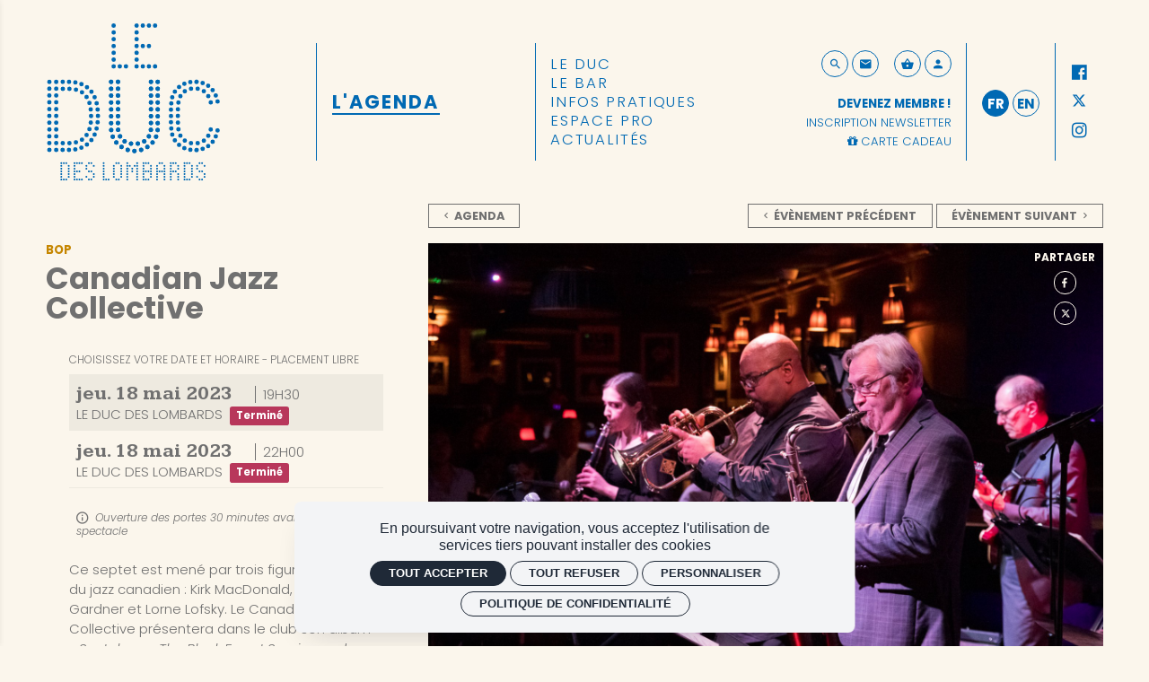

--- FILE ---
content_type: text/html; charset=utf-8
request_url: https://ducdeslombards.com/fr/l-agenda/canadian-jazz-collective-0
body_size: 22791
content:
<!doctype html>
<html lang="fr" class="no-js html-site">
    <head>
        <meta charset="utf-8">

        <!--[if IE]><![endif]-->
<link rel="canonical" href="/fr/l-agenda/canadian-jazz-collective-0" hreflang="fr" />
<link rel="shortlink" href="/fr/node/7623" hreflang="fr" />
<meta name="description" content="Ce septet est mené par trois figures majeures du jazz canadien&amp;nbsp;: Kirk MacDonald, Derrick Gardner et Lorne Lofsky. Le Canadian Jazz Collective présentera dans le club son album «&amp;nbsp;Septology - The Black Forest Session&amp;nbsp;»&amp;nbsp;: des compositions originales tout spécialement arrangées pour la formation par ces piliers de la scène de Toronto. Une démonstration de virtuosité.

&amp;nbsp;
" />
<meta property="og:locale" content="fr_FR" />
<meta property="og:type" content="website" />
<meta property="og:site_name" content="Le Duc des Lombards" />
<meta property="og:url" content="https://ducdeslombards.com/fr/l-agenda/canadian-jazz-collective-0" />
<meta property="og:title" content="Canadian Jazz Collective" />
<meta property="og:description" content="Le 18 mai 2023 de 19H30 à  22H00 / LE DUC DES LOMBARDS" />
<meta property="og:image" content="https://ducdeslombards.com/sites/default/files/ducdeslombards/styles/facebook_partage/public/ged/cjc_color_performing_1.png?itok=HJ7sbegM" />
<meta property="og:image:type" content="image/png" />
<meta property="og:image:width" content="2500" />
<meta property="og:image:height" content="1669" />
<meta property="twitter:card" content="summary" />
<meta property="twitter:site" content="Le Duc des Lombards" />
<meta property="twitter:creator" content="Le Duc des Lombards" />
<meta property="twitter:title" content="Canadian Jazz Collective" />
<meta property="twitter:description" content="Le 18 mai 2023 de 19H30 à  22H00 / LE DUC DES LOMBARDS" />
<meta property="twitter:image" content="https://ducdeslombards.com/sites/default/files/ducdeslombards/styles/facebook_partage/public/ged/cjc_color_performing_1.png?itok=HJ7sbegM" />
<script type="application/ld+json">{"@context":"http://schema.org","@type":"Event","name":"Canadian Jazz Collective","inLanguage":"fr","startDate":"2023-05-18T19:30","endDate":"2023-05-18T22:00","eventStatus":"https://schema.org/EventScheduled","eventAttendanceMode":"https://schema.org/OfflineEventAttendanceMode","location":{"@type":"Place","name":"Le Duc des Lombards","address":"LE DUC DES LOMBARDS"},"image":["https://ducdeslombards.com/sites/default/files/ducdeslombards/styles/facebook_partage/public/ged/cjc_color_performing_1.png?itok=HJ7sbegM"],"description":"Ce septet est men\u00e9 par trois figures majeures du jazz canadien&nbsp;: Kirk MacDonald, Derrick Gardner et Lorne Lofsky. Le Canadian Jazz Collective pr\u00e9sentera dans le club son album \u00ab&nbsp;Septology - The Black Forest Session&nbsp;\u00bb&nbsp;: des compositions originales tout sp\u00e9cialement arrang\u00e9es pour la formation par ces piliers de la sc\u00e8ne de Toronto. Une d\u00e9monstration de virtuosit\u00e9.\r\n\r\n&nbsp;\r\n","offers":{"@type":"Offer","availability":"http://schema.org/InStock","url":"https://ducdeslombards.com/fr/l-agenda/canadian-jazz-collective-0","description":"Tarif PLEIN 36.00\u20ac Tarif REDUIT 33.00\u20ac Tarif MEMBRE 29.00\u20ac Tarif FLASH PROMO 29.00\u20ac Tarif JEUNE 29.00\u20ac","price":"36.00","priceCurrency":"EUR","validFrom":"2023-05-18T19:30","validThrough":"2023-05-18T22:00"},"organizer":{"@type":"Organization","name":"SARL LE DUC DES LOMBARDS","url":"https://ducdeslombards.com"}}</script>
<link rel="shortcut icon" href="https://ducdeslombards.com/sites/all/themes/t_ducdeslombards/favicon.ico" />
<link rel="preload" href="https://billetterie.ducdeslombards.com/concorde/@customer" as="script" />
<link rel="alternate" href="https://ducdeslombards.com/fr/node/7627" hreflang="en" />


        <title>Canadian Jazz Collective | Le Duc des Lombards</title>
        <meta name="viewport" content="width=device-width, initial-scale=1.0">

        <link rel="apple-touch-icon" sizes="180x180" href="/sites/all/themes/t_ducdeslombards/favicon/apple-touch-icon.png">
<link rel="icon" type="image/png" sizes="32x32" href="/sites/all/themes/t_ducdeslombards/favicon/favicon-32x32.png">
<link rel="icon" type="image/png" sizes="16x16" href="/sites/all/themes/t_ducdeslombards/favicon/favicon-16x16.png">
<link rel="manifest" href="/sites/all/themes/t_ducdeslombards/favicon/site.webmanifest">
<link rel="mask-icon" href="/sites/all/themes/t_ducdeslombards/favicon/safari-pinned-tab.svg" color="#5bbad5">
<meta name="msapplication-TileColor" content="#fbf6ec">
<meta name="msapplication-config" content="/sites/all/themes/t_ducdeslombards/favicon/browserconfig.xml">
<meta name="theme-color" content="#fbf6ec">

        <!-- Utilisé pour géré le thème de l'autre canal -->
				

        <link rel="stylesheet" href="/sites/default/files/ducdeslombards/advagg_css/css__ElMGmgvV6i8n2m-kkMSsUccscHgSPWeCJg8KrNzopUE__bLZjla0cVH6FtWgWavIXx3fFp4uxYX_CIILN_Kh2AHE__e6vr4ri2aTFSiY6MiG4bMJ5lwM_NLbo3aoW5N39wEKM.css" />


        <script src="/sites/all/themes/tssks/js/libs/modernizr-custom.js"></script>

        <!--[if IEMobile]>
            <meta http-equiv="cleartype" content="on">
        <![endif]-->

    </head>
    <body class="html not-front not-logged-in one-sidebar sidebar-first page-node page-node- page-node-7623 node-type-editorial  page-main-menu main-menu-cat0 no-colonne  page-main-menu main-menu-cat0 no-colonne-enfant anonymous-user  forme-evenement  level- user-offline i18n-fr cbp-spmenu-push " >

            

            <sonic-tickets-app storeUrl=https://billetterie.ducdeslombards.com token=eyJ0eXAiOiJKV1QiLCJhbGciOiJSUzI1NiJ9.eyJpc3MiOiJUb2tlbiBzaXRlIExlIER1YyBkZXMgTG9tYmFyZHMiLCJhdWQiOiJkdWNkZXNsb21iYXJkcy5jb20iLCJpYXQiOjE3MTQxNDE4NTksInN1YiI6MCwiZXhwIjo0ODY5ODE5MDU5fQ.lbfxb0QAMRy0MNTfXESD7bQmiOtJZywnGhDTvvnakVK3HXPpFxXz-G2WRhH9pXxKShLrZU6LCCCb96cambzADgR5XJyG08ALKRsYG-40cXCCkIBro1N-SDvl6_PM7u2802ZlYmuWpR2h7jX5pEhVBHHMD4s06EXK-uov5bhMO_o tokenProvider=https://billetterie.ducdeslombards.com/api/v2/token customRoutes={"cart":"\/fr\/panier","checkout":"\/fr\/panier#checkout","account":"\/fr\/mon-compte","event":"\/ticketing\/event\/:slug","agenda":"\/fr\/l-agenda","subscription":"\/fr\/configuration-abonnement","giftcards":"\/fr\/infos-pratiques\/carte-cadeau"}  >
              

              
                    <a href="#website-main" class="sr-only sr-only-focusable btn-skip btn btn-default btn-block" aria-label="Aller au contenu principal">
                       Aller au contenu principal
                    </a>

                    
                    <div id="website-container" class="website-container clearfix">
                          <div class="container-fluid">

    <header
    id="website-header-mobile"
    class="website-header-mobile hidden-iframe hidden-print hidden-md hidden-lg hidden-lb-fullscreen"
>
    <!-- bouton menu mobile -->
    <div class="mobile-bouton-container">
        <button
            id="menu-mobile-bouton"
            class="menu-mobile-bouton"
            aria-label="menu"
        >
            <i class="zmdi zmdi-menu" aria-hidden="true"></i>
        </button>
    </div>

    <div class="website-logo mobile-logo">
        <a href="/" class="lien-logo" aria-label="Accueil">
            <img
                src="/sites/all/themes/t_ducdeslombards/img/website-mobile-logo.svg"
                alt="Le Duc des Lombards"
            />
        </a>
    </div>

    <a
        href="/fr/panier"
        aria-label="Voir mon panier"
        class="btn btn-circle btn-primary-outline tooltip-item btn-avec-indication btn-panier-mobile"
        data-placement="bottom"
        data-original-title="Voir mon panier"
    >
        <sonic-cart-icon
            ><i class="zmdi zmdi-shopping-basket" slot="icon"></i
        ></sonic-cart-icon>
    </a>
</header>

    <header
    id="website-header"
    class="website-header hidden-iframe hidden-print hidden-xs hidden-sm hidden-lb-fullscreen"
>
    <!-- pre-header -->

    <div class="website-logo desktop-logo">
        <h1 class="m-0 p-0">
            <a href="/" class="lien-logo" aria-label="Accueil">
                <img
                    src="/sites/all/themes/t_ducdeslombards/img/website-logo.svg"
                    alt="Le Duc des Lombards"
                />
            </a>
        </h1>
    </div>

    <div class="header-bloc-container">
        <div class="header-bloc header-bloc-border mx-auto"><nav class="main-menu hidden-xs hidden-sm" >
            <a href="/fr/l-agenda" data-menu="menu-depliant-0"
           class="cat0 active no-children no-colonne"
           target="_self"
           aria-label="L'Agenda"><span class="menu-texte">L'Agenda</span></a>

</nav>



</div>

        <div class="header-bloc header-bloc-border mr-auto"><nav class="menu-haut" >
    <a href="/fr/le-duc" title="" class=" " target="_self" aria-label="Le Duc">
        <span class="menu-texte">Le Duc</span>
    </a>

    
    <a href="/fr/le-bar" title="" class=" " target="_self" aria-label="Le Bar">
        <span class="menu-texte">Le Bar</span>
    </a>

    
    <a href="/fr/infos-pratiques" title="" class=" " target="_self" aria-label="Infos pratiques">
        <span class="menu-texte">Infos pratiques</span>
    </a>

    
    <a href="/fr/espace-pro" title="" class=" " target="_self" aria-label="Espace pro">
        <span class="menu-texte">Espace pro</span>
    </a>

    
    <a href="/fr/actualites/actualites/actualites/actualites/actualites/actualites/actualites/actualites" title="Magazine" class=" " target="_self" aria-label="Actualités">
        <span class="menu-texte">Actualités</span>
    </a>

    

</nav>

</div>

        <div class="header-bloc"><div class="menu-outils text-right">
    <div class="menu-outils-actions">
        <div class="">
            <a
                href="/fr/rechercher"
                aria-label="Rechercher"
                class="btn btn-circle btn-primary-outline tooltip-item btn-avec-indication"
                data-placement="top"
                data-original-title="Rechercher"
            >
                <i class="zmdi zmdi-search"></i>
            </a>

            <a
                href="/fr/infos-pratiques/nous-contacter"
                aria-label="Contact"
                class="btn btn-circle btn-primary-outline tooltip-item btn-avec-indication"
                data-placement="top"
                data-original-title="Contact"
            >
                <i class="zmdi zmdi-email"></i>
            </a>
        </div>

        <div class="ml-sm">
            <a
                href="/fr/panier"
                aria-label="Voir mon panier"
                class="btn btn-circle btn-primary-outline tooltip-item btn-avec-indication"
                data-placement="top"
                data-original-title="Voir mon panier"
            >
                <sonic-cart-icon
                    ><i class="zmdi zmdi-shopping-basket" slot="icon"></i
                ></sonic-cart-icon>
            </a>

            <a
                href="/mon-compte"
                aria-label="Mon compte"
                class="btn btn-circle btn-primary-outline tooltip-item btn-avec-indication"
                data-placement="top"
                data-original-title="Mon compte"
            >
                <i class="zmdi zmdi-account"></i>
            </a>
        </div>
    </div>

    <div class="menu-outils-inscription-nwl">
        <a href="/fr/devenez-membre">
            <strong class="lien-hover">Devenez membre !</strong>
        </a>
        <a href="/fr/newsletter">
            <span class="lien-hover">Inscription newsletter</span>
        </a>

        <a href="/fr/infos-pratiques/carte-cadeau" class="">
            <i class="fa fa-gift"></i>
            <span class="lien-hover">Carte cadeau</span>
        </a>
    </div>
</div>
</div>

        <div class="header-bloc header-bloc-border">
            <div class="menu-langue">
        <span class="menu-langue-item-container">
          <a href="/fr/l-agenda/canadian-jazz-collective-0" class="active menu-langue-item" aria-label="Français">
              fr
          </a>
      </span>
      <span class="menu-langue-item-container">
          <a href="/en/canadian-jazz-collective-4" class=" menu-langue-item" aria-label="English">
              en
          </a>
      </span>

</div>


        </div>

        <div class="header-bloc header-bloc-border">
            <div class="menu-social hidden-print">

    <a target="_blank" class="tooltip-item" href="https://www.facebook.com/ducdeslombards/" title="Facebook" rel="noopener noreferrer" aria-label="Facebook">
        <i class="zmdi zmdi-facebook-box"></i>
    </a>

    <a target="_blank" class="tooltip-item" href=" https://twitter.com/ducdeslombards" title="Twitter" rel="noopener noreferrer" aria-label="Twitter">
        <i class="zmdi zmdi-twitter"></i>
    </a>

    <a target="_blank" class="tooltip-item" href="https://www.instagram.com/ducdeslombards/" title="Instagram" rel="noopener noreferrer" aria-label="Instagram">
        <i class="fa fa-instagram"></i>
    </a>


 </div>

        </div>
    </div>
</header>

    <div id="lb-fullscreen-header" class="lb-fullscreen-header hidden-nwl" >
    <a href="/" class="image-link lb-fullscreen-logo" >
        <img src="/sites/all/themes/t_ducdeslombards/img/website-logo-lb-fullscreen-logo.svg" alt="Le Duc des Lombards" />
    </a>


    

        <a  href="/fr/l-agenda/canadian-jazz-collective-0"
        aria-label="Retour"
        class="lb-fullscreen-header-accueil btn btn-link btn-sm ml-xs">
        <i class="zmdi zmdi-arrow-left zmdi-hc-lg"></i>
        <span class="btn-text  hidden-sm hidden-xs">Retour à l'évènement</span>
    </a>

        
    
        
    <div class="lb-fullscreen-btn-container">
        <a  href="/fr/panier"
              class="btn-header-panier btn btn-link btn-sm btn-square tooltip-item  btn-avec-indication"
              data-placement="bottom"
              data-original-title="Voir mon panier">
            <sonic-cart-icon></sonic-cart-icon>
        </a>
        
        <a  href="/mon-compte"
            aria-label="Mon compte"
            class="btn-header-compte btn btn-link btn-sm btn-square tooltip-item  btn-avec-indication ml-xs"
            data-placement="bottom"
            data-original-title="Mon compte">
            <i class="zmdi zmdi-account zmdi-hc-lg"></i>
        </a>

    </div>
</div>


    
    
</div>

<div class="header-print visible-print" aria-hidden="true">
    <img src="/sites/all/themes/t_ducdeslombards/img/website-logo.svg" alt="" />
</div>


<!-- FILTRE BICHROMIE -->
<div class="visuallyhidden" aria-hidden="true">
    <svg style="color-interpolation-filters:sRGB;"
    class=""
    id="duotone">
        <defs>
            <filter id="filter-bichro-primary">
                <feColorMatrix type="matrix"
                values="1  0  0  0  0
                1  0  0  0  0
                1  0  0  0  0
                0  0  0  1  0" />
            </filter>

            <filter id="filter-bichro">
                <feColorMatrix type="matrix"
                values="1  0  0  0  0
                1  0  0  0  0
                1  0  0  0  0
                0  0  0  1  0" />
            </filter>

            <filter id="filter-bichro-bg">
                <feColorMatrix type="matrix"
                values="1  0  0  0  0
                1  0  0  0  0
                1  0  0  0  0
                0  0  0  1  0" />
            </filter>

        </defs>
    </svg>
</div>

<script>

    //CONVERSION N&B EN DUOTONE
    function convertToDueTone(selector, color1, color2) {
        var matrix = document.querySelector(selector);
        var value = [];
            value = value.concat(
            [color1[0]/256 - color2[0]/256, 0, 0, 0, color2[0]/256]);
            value = value.concat(
            [color1[1]/256 - color2[1]/256, 0, 0, 0, color2[1]/256]);
            value = value.concat(
            [color1[2]/256 - color2[2]/256, 0, 0, 0, color2[2]/256]);
            value = value.concat([0, 0, 0, 1, 0]);
            matrix.setAttribute('values', value.join(' '));
    }

    //RGB EN TABLEAU Propre pour fonction
    function rgb2arr(str){
        var match = str.match(/rgba?\((\d{1,3}), ?(\d{1,3}), ?(\d{1,3})\)?(?:, ?(\d(?:\.\d?))\))?/);
        return match ? [ match[1], match[2], match[3] ] : [];
    }
    
    // Convertie les valeurs hexa en tableau pour fonction convertToDueTone
    function hex2arr(hex) {

        // Expand shorthand form (e.g. "03F") to full form (e.g. "0033FF")
        if (hex.length < 7 ) {
            var shorthandRegex = /^#?([a-f\d])([a-f\d])([a-f\d])$/i;
            hex = hex.replace(shorthandRegex, function(m, r, g, b) {
                return r + r + g + g + b + b;
            });
        }

        var result = /^#?([a-f\d]{2})([a-f\d]{2})([a-f\d]{2})$/i.exec(hex);
        return result ? [
            parseInt(result[1], 16),
            parseInt(result[2], 16),
            parseInt(result[3], 16)
        ] : [0,0,0];
    }

    // Teste si valeur retournée est hexa ou rgb, avant conversion en tableau
    function color2arr(variable) {

        var couleur = rootStyle.getPropertyValue(variable).replace(/\s/g, '');

        if (String(couleur).indexOf('rgb') > -1) {
            return rgb2arr( couleur );
        } else {
            return hex2arr( couleur );
        }
        
    }
    
    //DECLARATION DES COULEURS
    var rootStyle = getComputedStyle(document.body);

    var bichroPrimaryColorLight = color2arr('--bichro-primary-color-light');
    var bichroPrimaryColorDark = color2arr('--bichro-primary-color-dark');

    var bichroColorLight = color2arr('--bichro-color-light');
    var bichroColorDark = color2arr('--bichro-color-dark');

    var bichroBgColorLight = color2arr('--bichro-bg-color-light');
    var bichroBgColorDark = color2arr('--bichro-bg-color-dark');

    //APPLICATION DU SVG
    convertToDueTone('#filter-bichro-primary feColorMatrix', bichroPrimaryColorLight, bichroPrimaryColorDark);
    convertToDueTone('#filter-bichro feColorMatrix', bichroColorLight, bichroColorDark);
    convertToDueTone('#filter-bichro-bg feColorMatrix', bichroBgColorLight, bichroBgColorDark);

</script>


  <div id="website-content" class="website-content clearfix">
      <div class="container-fluid">

          <div id="sous-menu-container" class="sous-menu-container hidden-iframe hidden-xs hidden-sm hidden">
              

          </div>

          <div id="website-main" class="website-main">
              <div class="messages-container"></div> 

              <nav class="fil-ariane hidden-iframe hidden-print ">
	<ul class="breadcrumb">
    <li>
        <a href="/" title="Accueil" aria-label="Accueil">
            <i class="zmdi zmdi-home "></i>
        </a>
    </li>
        <li>
      <a href="/fr/l-agenda" >
        L'Agenda
      </a>
    </li>
    <li>
      <a href="/fr/l-agenda/canadian-jazz-collective-0" >
        Canadian Jazz Collective
      </a>
    </li>

  </ul>
</nav>


              

              <main>
                  <a name="website-main" tabindex="-1" aria-hidden="true"></a>

                  <div class="menu-compte-client-container">

                         

                         

                         

                         


                           <div class="region region-content">
    <article id="node" class="node node-evt evenement has-body no-liste-liens no-liste-liens-internes has-edito-type no-dates-affichage has-ged-image no-ged-image-accueil no-titre-alternatif has-encadre no-ged-image-gallerie has-ged-video-gallerie no-ged-document no-dates has-uniquement-agenda no-geolocalisation has-type-galerie-photo has-cacher-image-illustration has-type-affichage-map has-type-affichage-docs no-theme has-type-affichage-videos no-lieu-affichage no-titre-liste-document no-texte-visionneuse no-type-affichage-liens no-titre-liste-liens-internes no-titre-liste-liens-externes no-titre-galerie-photos no-titre-galerie-video no-audio has-proteger-la-page no-class-specifique-sur-body no-alerte-billetterie no-artistes has-date-evenement no-duree no-evenement-facebook no-evenements no-ged-image-bandeau no-info-billetterie no-lien-vente-externe has-lieu no-montant-sur-place has-nid-billetterie has-organisateur no-recommandation no-salle no-sous-titre has-statut-evenement has-statut-place has-tarifs has-etiquettes has-type-evenement no-faq no-tags-evenement no-auteur no-complement-placement no-type-placement no-sur-titre no-type-de-projet no-acces-prive no-og-title no-og-description no-ged-image-strate-promo no-ged-image-strate-promo-m no-lien-strate-promo no-id-billetterie no-id-sync has-nom-billetterie has-seance has-id-multiseance no-id-event-billetterie no-ne-pas-manquer has-illustration-as-bg no-evenement-style has-evenement-config-type has-date-fin no-at-this-location no-embed-facebook no-event-complement-de-date no-event-code-promo-actif no-event-type-placement-raw has-event-mise-en-vente-auto clearfix">

    <div class="messages-container"></div> 


    <div class="node-evt-grid">
        <div class="node-evt-cell node-evt-cell-preheader">
            <div class="node-preheader hidden-print">
    
    <a href="/fr/l-agenda" ariat-label="Agenda" class="btn btn-xs-xs btn-sm btn-default-outline">
        <div>
            <i class="zmdi zmdi-chevron-left "></i>
            <span class="btn-text">Agenda</span>
        </div>
    </a>
    

        <div class="d-inline-block nav-elements hidden-print">
                <span>
            <a href="/fr/l-agenda/wayne-escoffery-quartet-presents-minds" class="btn btn-xs-xs btn-sm btn-default-outline">
                <i class="zmdi zmdi-chevron-left mr-xxs"></i>
                <span class="btn-texte hidden-xs hidden-sm hidden-md">Évènement précédent</span>
            </a>
        </span>

        
        
                <span>
            <a href="/fr/l-agenda/amit-friedman-quartet-special-guest-joca-perpignan" class="btn btn-xs-xs btn-sm btn-default-outline">
                <span class="btn-texte hidden-xs hidden-sm hidden-md">Évènement suivant</span>
                <i class="zmdi zmdi-chevron-right ml-xxs"></i>
            </a>
        </span>

    </div>


</div>

        </div>
        <div class="node-evt-cell node-evt-contenu">
 
    
            <div class="node-evt-cell-header">
                <header class="node-evt-header">



        <div class="node-evt-exclu node-etiquette node-etiquette-222  ">BOP</div>


    

    

    <h1 class="node-evt-titre">
        
        Canadian Jazz Collective
        
    </h1>
    

    
    
</header>
    
                    
            </div>

            
                        <div class="js-evt-illustration-mobile hidden-md hidden-lg">
                <figure class="node-evt-illustration img-container">

    <picture class="img-ratio-4-3">
        <img src="[data-uri]
"
            class="lazyload"
            data-sizes="auto"
            data-srcset="https://ducdeslombards.com/sites/default/files/ducdeslombards/styles/4x3_360/public/ged/cjc_color_performing_1.png?itok=p6FWlVd4 360w,
            https://ducdeslombards.com/sites/default/files/ducdeslombards/styles/4x3_480/public/ged/cjc_color_performing_1.png?itok=_GzOHda5 480w,
            https://ducdeslombards.com/sites/default/files/ducdeslombards/styles/4x3_640/public/ged/cjc_color_performing_1.png?itok=Y99maqGq 640w,
            https://ducdeslombards.com/sites/default/files/ducdeslombards/styles/4x3_800/public/ged/cjc_color_performing_1.png?itok=o6OX6R8o 800w,
            https://ducdeslombards.com/sites/default/files/ducdeslombards/styles/4x3_1280/public/ged/cjc_color_performing_1.png?itok=B9x5hUTr 1280w,
            https://ducdeslombards.com/sites/default/files/ducdeslombards/styles/4x3_1920/public/ged/cjc_color_performing_1.png?itok=gU52HseZ 1600w"
            alt=""  />
    </picture>

    <picture class="img-ratio-1-1">
        <img src="[data-uri]
"
            class="lazyload"
            data-sizes="auto"
            data-srcset="https://ducdeslombards.com/sites/default/files/ducdeslombards/styles/1x1_360/public/ged/cjc_color_performing_1.png?itok=pUKlZqiA 360w,
            https://ducdeslombards.com/sites/default/files/ducdeslombards/styles/1x1_480/public/ged/cjc_color_performing_1.png?itok=RObjzGdL 480w,
            https://ducdeslombards.com/sites/default/files/ducdeslombards/styles/1x1_640/public/ged/cjc_color_performing_1.png?itok=YtNRWc5f 640w,
            https://ducdeslombards.com/sites/default/files/ducdeslombards/styles/1x1_800/public/ged/cjc_color_performing_1.png?itok=I8CU6Jbz 800w,
            https://ducdeslombards.com/sites/default/files/ducdeslombards/styles/1x1_1280/public/ged/cjc_color_performing_1.png?itok=pQU9mn8T 1280w,
            https://ducdeslombards.com/sites/default/files/ducdeslombards/styles/1x1_1920/public/ged/cjc_color_performing_1.png?itok=KfkC6a2y 1600w"
            alt=""  />
    </picture>
    
    <picture class="img-ratio-16-9">
        <img src="[data-uri]
"
            class="lazyload"
            data-sizes="auto"
            data-srcset="https://ducdeslombards.com/sites/default/files/ducdeslombards/styles/16x9_360/public/ged/cjc_color_performing_1.png?itok=JZ6E_S6Z 360w,
            https://ducdeslombards.com/sites/default/files/ducdeslombards/styles/16x9_480/public/ged/cjc_color_performing_1.png?itok=DuRJBt9o 480w,
            https://ducdeslombards.com/sites/default/files/ducdeslombards/styles/16x9_640/public/ged/cjc_color_performing_1.png?itok=TqMYLhj5 640w,
            https://ducdeslombards.com/sites/default/files/ducdeslombards/styles/16x9_800/public/ged/cjc_color_performing_1.png?itok=q8dO4s09 800w,
            https://ducdeslombards.com/sites/default/files/ducdeslombards/styles/16x9_1280/public/ged/cjc_color_performing_1.png?itok=t03CtfNp 1280w,
            https://ducdeslombards.com/sites/default/files/ducdeslombards/styles/16x9_1920/public/ged/cjc_color_performing_1.png?itok=L8NthFs1 1600w"
            alt=""  />
    </picture>
    
    <picture class="img-ratio-11-4">
        <img src="[data-uri]"
            class="lazyload"
            data-sizes="auto"
            data-srcset="https://ducdeslombards.com/sites/default/files/ducdeslombards/styles/11x4_360/public/ged/cjc_color_performing_1.png?itok=pVTLTTm- 360w,
            https://ducdeslombards.com/sites/default/files/ducdeslombards/styles/11x4_480/public/ged/cjc_color_performing_1.png?itok=AJZq0AJ0 480w,
            https://ducdeslombards.com/sites/default/files/ducdeslombards/styles/11x4_640/public/ged/cjc_color_performing_1.png?itok=tVAodPld 640w,
            https://ducdeslombards.com/sites/default/files/ducdeslombards/styles/11x4_800/public/ged/cjc_color_performing_1.png?itok=DePH0AKL 800w,
            https://ducdeslombards.com/sites/default/files/ducdeslombards/styles/11x4_1280/public/ged/cjc_color_performing_1.png?itok=XccYRD-A 1280w,
            https://ducdeslombards.com/sites/default/files/ducdeslombards/styles/11x4_1920/public/ged/cjc_color_performing_1.png?itok=q6_QJWGa 1600w"
            alt=""  />
    </picture>

    <noscript>
        <img src="https://ducdeslombards.com/sites/default/files/ducdeslombards/styles/4x3_1920/public/ged/cjc_color_performing_1.png?itok=gU52HseZ" alt="" />
    </noscript>

    <figcaption class="hidden">
        <span class="pswp-auteur">
            
        </span>
    </figcaption>

</figure>
            </div>

            
            
            <div class="node-evt-infos">
                
<div class="node-evt-seances node-evt-seances-multi">

    <div class="bts-prefix">
        
        <span class="bts-aide hidden-xs">Choisissez votre date et horaire</span>
                <span class="bts-info-placement">Placement libre</span>

    </div>

    <div id="bts-item-liste" class="bts-item-liste">

                <div class="bts-item  bts-item-disabled ">

            

            <a  id="seance-num-7622"
                href="#seance-7622"
                data-parent="#bts-item-liste"
                data-toggle="collapse"
                aria-expanded="false"
                aria-controls="seance-7622"
                class="bts-item-lien seance-header collapsed seance-">

                <div class="bts-item-lien-inner text-left">

                    <div class="bts-item-date-container">
                        <span class="bts-item-date">
                            <span class="bts-item-jour">jeu.</span>
                            <span class="bts-item-jour-mois">18</span>
                            <span class="bts-item-mois">mai</span>
                            <span class="bts-item-annee">2023</span>
                        </span>
                        <span class="seance-item-heure">
                            19H30
                        </span>
                    </div>

                    <div class="bts-lieu d-none"> <!--AZPROD-->
                        <strong class="bts-lieu-ville bts-lieu-item"></strong>
                        <span class="bts-lieu-heure bts-lieu-item">19H30</span>
                        <span class="bts-lieu-lieu bts-lieu-item"></span>
                    </div>



                    <div class="bts-item-infos-container">

                        




                                                <span class="seance-item-type-placement d-none">
                            Placement libre
                        </span>


                        

                        

                                            <span class="js-bts-lieu-seance">

                                                  <span class="element-separe-slash">LE DUC DES LOMBARDS </span>

                        

                      </span>



                      

                        <div class="bt-statut pointer-events-none statut-termine label label-danger ml-xxs">
    Terminé
</div>










 










                    </div>

                </div>

                <div class="bts-date-item-icone">
                </div>
            </a>

            <div id="seance-7622" class="collapse bts-contenu">

                <div class="bts-contenu-inner">
                    

                    

                    



                </div>
            </div>
        </div>
        <div class="bts-item  bts-item-disabled ">

            

            <a  id="seance-num-7624"
                href="#seance-7624"
                data-parent="#bts-item-liste"
                data-toggle="collapse"
                aria-expanded="false"
                aria-controls="seance-7624"
                class="bts-item-lien seance-header collapsed seance-">

                <div class="bts-item-lien-inner text-left">

                    <div class="bts-item-date-container">
                        <span class="bts-item-date">
                            <span class="bts-item-jour">jeu.</span>
                            <span class="bts-item-jour-mois">18</span>
                            <span class="bts-item-mois">mai</span>
                            <span class="bts-item-annee">2023</span>
                        </span>
                        <span class="seance-item-heure">
                            22H00
                        </span>
                    </div>

                    <div class="bts-lieu d-none"> <!--AZPROD-->
                        <strong class="bts-lieu-ville bts-lieu-item"></strong>
                        <span class="bts-lieu-heure bts-lieu-item">22H00</span>
                        <span class="bts-lieu-lieu bts-lieu-item"></span>
                    </div>



                    <div class="bts-item-infos-container">

                        




                                                <span class="seance-item-type-placement d-none">
                            Placement libre
                        </span>


                        

                        

                                            <span class="js-bts-lieu-seance">

                                                  <span class="element-separe-slash">LE DUC DES LOMBARDS </span>

                        

                      </span>



                      

                        <div class="bt-statut pointer-events-none statut-termine label label-danger ml-xxs">
    Terminé
</div>










 










                    </div>

                </div>

                <div class="bts-date-item-icone">
                </div>
            </a>

            <div id="seance-7624" class="collapse bts-contenu">

                <div class="bts-contenu-inner">
                    

                    

                    



                </div>
            </div>
        </div>


        

    </div>

</div>




                                <div class="node-evt-infos-portes mt-xs">
                   <i class="zmdi zmdi-info-outline zmdi-hc-lg mr-xxs"></i> Ouverture des portes 30 minutes avant l'heure du spectacle
                </div>

        
                                <div id="node-texte" class="node-texte clearfix cke_editable">
                    <p>Ce septet est mené par trois figures majeures du jazz canadien&nbsp;: Kirk MacDonald, Derrick Gardner et Lorne Lofsky. Le Canadian Jazz Collective présentera dans le club son album «&nbsp;<em>Septology - The Black Forest Session&nbsp;»&nbsp;: des </em>compositions originales tout spécialement arrangées pour la formation par ces piliers de la scène de Toronto. Une démonstration de virtuosité.</p>

<p>&nbsp;</p>

                </div>


                <div class="js-evt-encadre-mobile encadre-mobile-container hidden-lg"></div>
                
                <div class="hidden-iframe">
                    



                    









                    
                    

                    

                </div>
            </div>
       
        </div>
    
        <div class="node-evt-cell node-evt-aside">

                        <div class="node-evt-cell-illustration illustration-desktop-container hidden-xs hidden-sm ">
                <figure class="node-evt-illustration img-container">

    <picture class="img-ratio-4-3">
        <img src="[data-uri]
"
            class="lazyload"
            data-sizes="auto"
            data-srcset="https://ducdeslombards.com/sites/default/files/ducdeslombards/styles/4x3_360/public/ged/cjc_color_performing_1.png?itok=p6FWlVd4 360w,
            https://ducdeslombards.com/sites/default/files/ducdeslombards/styles/4x3_480/public/ged/cjc_color_performing_1.png?itok=_GzOHda5 480w,
            https://ducdeslombards.com/sites/default/files/ducdeslombards/styles/4x3_640/public/ged/cjc_color_performing_1.png?itok=Y99maqGq 640w,
            https://ducdeslombards.com/sites/default/files/ducdeslombards/styles/4x3_800/public/ged/cjc_color_performing_1.png?itok=o6OX6R8o 800w,
            https://ducdeslombards.com/sites/default/files/ducdeslombards/styles/4x3_1280/public/ged/cjc_color_performing_1.png?itok=B9x5hUTr 1280w,
            https://ducdeslombards.com/sites/default/files/ducdeslombards/styles/4x3_1920/public/ged/cjc_color_performing_1.png?itok=gU52HseZ 1600w"
            alt=""  />
    </picture>

    <picture class="img-ratio-1-1">
        <img src="[data-uri]
"
            class="lazyload"
            data-sizes="auto"
            data-srcset="https://ducdeslombards.com/sites/default/files/ducdeslombards/styles/1x1_360/public/ged/cjc_color_performing_1.png?itok=pUKlZqiA 360w,
            https://ducdeslombards.com/sites/default/files/ducdeslombards/styles/1x1_480/public/ged/cjc_color_performing_1.png?itok=RObjzGdL 480w,
            https://ducdeslombards.com/sites/default/files/ducdeslombards/styles/1x1_640/public/ged/cjc_color_performing_1.png?itok=YtNRWc5f 640w,
            https://ducdeslombards.com/sites/default/files/ducdeslombards/styles/1x1_800/public/ged/cjc_color_performing_1.png?itok=I8CU6Jbz 800w,
            https://ducdeslombards.com/sites/default/files/ducdeslombards/styles/1x1_1280/public/ged/cjc_color_performing_1.png?itok=pQU9mn8T 1280w,
            https://ducdeslombards.com/sites/default/files/ducdeslombards/styles/1x1_1920/public/ged/cjc_color_performing_1.png?itok=KfkC6a2y 1600w"
            alt=""  />
    </picture>
    
    <picture class="img-ratio-16-9">
        <img src="[data-uri]
"
            class="lazyload"
            data-sizes="auto"
            data-srcset="https://ducdeslombards.com/sites/default/files/ducdeslombards/styles/16x9_360/public/ged/cjc_color_performing_1.png?itok=JZ6E_S6Z 360w,
            https://ducdeslombards.com/sites/default/files/ducdeslombards/styles/16x9_480/public/ged/cjc_color_performing_1.png?itok=DuRJBt9o 480w,
            https://ducdeslombards.com/sites/default/files/ducdeslombards/styles/16x9_640/public/ged/cjc_color_performing_1.png?itok=TqMYLhj5 640w,
            https://ducdeslombards.com/sites/default/files/ducdeslombards/styles/16x9_800/public/ged/cjc_color_performing_1.png?itok=q8dO4s09 800w,
            https://ducdeslombards.com/sites/default/files/ducdeslombards/styles/16x9_1280/public/ged/cjc_color_performing_1.png?itok=t03CtfNp 1280w,
            https://ducdeslombards.com/sites/default/files/ducdeslombards/styles/16x9_1920/public/ged/cjc_color_performing_1.png?itok=L8NthFs1 1600w"
            alt=""  />
    </picture>
    
    <picture class="img-ratio-11-4">
        <img src="[data-uri]"
            class="lazyload"
            data-sizes="auto"
            data-srcset="https://ducdeslombards.com/sites/default/files/ducdeslombards/styles/11x4_360/public/ged/cjc_color_performing_1.png?itok=pVTLTTm- 360w,
            https://ducdeslombards.com/sites/default/files/ducdeslombards/styles/11x4_480/public/ged/cjc_color_performing_1.png?itok=AJZq0AJ0 480w,
            https://ducdeslombards.com/sites/default/files/ducdeslombards/styles/11x4_640/public/ged/cjc_color_performing_1.png?itok=tVAodPld 640w,
            https://ducdeslombards.com/sites/default/files/ducdeslombards/styles/11x4_800/public/ged/cjc_color_performing_1.png?itok=DePH0AKL 800w,
            https://ducdeslombards.com/sites/default/files/ducdeslombards/styles/11x4_1280/public/ged/cjc_color_performing_1.png?itok=XccYRD-A 1280w,
            https://ducdeslombards.com/sites/default/files/ducdeslombards/styles/11x4_1920/public/ged/cjc_color_performing_1.png?itok=q6_QJWGa 1600w"
            alt=""  />
    </picture>

    <noscript>
        <img src="https://ducdeslombards.com/sites/default/files/ducdeslombards/styles/4x3_1920/public/ged/cjc_color_performing_1.png?itok=gU52HseZ" alt="" />
    </noscript>

    <figcaption class="hidden">
        <span class="pswp-auteur">
            
        </span>
    </figcaption>

</figure>
                <div class="partage-liens partage-liens-evenement hidden-print ">
    
    <div>Partager</div>

    <a target="_blank" class="btn btn-circle btn-sm btn-invert-outline tooltip-item" data-placement="top" title="Partager sur Facebook" href="https://www.facebook.com/sharer/sharer.php?u=https://ducdeslombards.com/fr/l-agenda/canadian-jazz-collective-0">
        <i class="zmdi zmdi-facebook"></i>
    </a>

    <a target="_blank" class="btn btn-circle btn-sm btn-invert-outline tooltip-item" data-placement="top" title="Partager sur Twitter" href="http://twitter.com/intent/tweet?url=https://ducdeslombards.com/fr/l-agenda/canadian-jazz-collective-0">
        <i class="zmdi zmdi-twitter"></i>
    </a>

</div>

            </div>




            <div class="node-evt-medias-container">
                <div class="node-evt-cell-aside encadre-desktop-container visible-lg ">
                    <div class="node-evt-encadre clearfix ">
    <div class="node-evt-encadre-inner">
        <p>Kirk MacDonald - Saxophone</p>

<p>Derrick Gardner - Trompette</p>

<p>Lorne Lofsky - Guitare</p>

<p>Virginia MacDonald - Clarinette</p>

<p>Brian Dickinson - Piano</p>

<p>Neil Swainson - Contrebasse</p>

<p>Bernd Reiter - Batterie</p>

<p>&nbsp;</p>

<p>&nbsp;</p>

    </div>
</div>


                </div>
                <div class="node-evt-medias hidden-iframe">
                    <div class="aside-block node-galerie-video hidden-print ">
    

    <div class="clearfix node-galerie-video-inner">
                    <!-- Désactivation de lazysizes car cela générait un bug d'affichage sur safari -->
<div class="video-block-container">
  <div class="embed-responsive embed-responsive-16by9 video-block youtube-video-block">
      <iframe aria-label="Vidéo YouTube"  src="https://www.youtube.com/embed/hKPOADu15gQ?rel=0&amp;wmode=opaque" style="border:none" allowfullscreen></iframe>
  </div>
</div>


    </div>
</div>


                    

                    <!--
:: TPL identique à themes\tssks\html\node_block\node-galerie-video-ged-slider-description.tpl.html
:: video-slider-container en col-xs-12
:: et description en hidden
 -->





                    <!--
:: TPL identique à themes\tssks\html\node_block\node-galerie-video-ged-slider.tpl.html
:: video-slider-container en col-xs-12 col-md-8
:: et description not .hidden
 -->




                    

            
                    

                    

                    

                    

                </div>
            </div>
        </div>




    

    </div>

    <div class="node-evt-footer">

        
        
        
        
                <div class="liste-recommandations-container mt-xxl">
            <div id="liste_containerliste_evenement_recommandation_7623"  class="liste-evenements liste-recommandations hauteur-liste node-module node-liste-container container-vue-mosaique">
    <h2 class="node-liste-titre">Vous devriez aimer&hellip;</h2>

    



<div class="node-liste-header without-filter clearfix ">
        <div class="node-liste-total"></div>

        

        

 </div>


    <div class="row row-flex node-liste vue-mosaique  image-loaded clearfix" id="afficher_plusliste_evenement_recommandation_7623">
        <!-- Liste_Elements: -->
            


            <article class="col-xs-12 col-sm-6 col-md-6 col-lg-4 mosaique-evt-item-container mosaique-evt-classique module-item">

    <a href="/fr/l-agenda/cyrus-chestnut-trio"
        class=" mosaique-evt-item fx-glitch   evenement  "
        aria-label="CYRUS CHESTNUT TRIO">

        <div class="mosaique-evt-ruban etiquette- ">Art du trio</div>



        <div class="mosaique-evt-content">
            <figure class="mosaique-evt-img-container img-container">
        <picture class="img-ratio-defaut">
        <img
            src="[data-uri]
"
            class="lazyload"
            data-expand="1000"
            data-sizes="auto"
            data-aspectratio="4/3"
            data-srcset="https://ducdeslombards.com/sites/default/files/ducdeslombards/styles/4x3_360/public/ged/import/1753-1767091495.jpeg?itok=d0UOQSnW 360w,
                            https://ducdeslombards.com/sites/default/files/ducdeslombards/styles/4x3_480/public/ged/import/1753-1767091495.jpeg?itok=3TceSFPc 480w,
                            https://ducdeslombards.com/sites/default/files/ducdeslombards/styles/4x3_640/public/ged/import/1753-1767091495.jpeg?itok=bweUOo92 640w,
                            https://ducdeslombards.com/sites/default/files/ducdeslombards/styles/4x3_800/public/ged/import/1753-1767091495.jpeg?itok=0_Dbu2gJ 800w,
                            https://ducdeslombards.com/sites/default/files/ducdeslombards/styles/4x3_1280/public/ged/import/1753-1767091495.jpeg?itok=r0rAohLT 1280w"
            alt="" />
    </picture>

    <picture class="img-ratio-1-1">
        <img
            src="[data-uri]
"
            class="lazyload"
            data-expand="1000"
            data-sizes="auto"
            data-aspectratio="1/1"
            data-srcset="https://ducdeslombards.com/sites/default/files/ducdeslombards/styles/1x1_360/public/ged/import/1753-1767091495.jpeg?itok=2ZjuuHjO 360w,
                            https://ducdeslombards.com/sites/default/files/ducdeslombards/styles/1x1_480/public/ged/import/1753-1767091495.jpeg?itok=ZHTXn0eA 480w,
                            https://ducdeslombards.com/sites/default/files/ducdeslombards/styles/1x1_640/public/ged/import/1753-1767091495.jpeg?itok=c1JYwRWn 640w,
                            https://ducdeslombards.com/sites/default/files/ducdeslombards/styles/1x1_800/public/ged/import/1753-1767091495.jpeg?itok=5iksL5dm 800w"
            alt="" />
    </picture>

    <picture class="img-ratio-16-9">
        <img
            src="[data-uri]
"
            class="lazyload"
            data-expand="1000"
            data-sizes="auto"
            data-aspectratio="16/9"
            data-srcset="https://ducdeslombards.com/sites/default/files/ducdeslombards/styles/16x9_360/public/ged/import/1753-1767091495.jpeg?itok=lbb4k1bH 360w,
                            https://ducdeslombards.com/sites/default/files/ducdeslombards/styles/16x9_480/public/ged/import/1753-1767091495.jpeg?itok=qKqRVB6L 480w,
                            https://ducdeslombards.com/sites/default/files/ducdeslombards/styles/16x9_640/public/ged/import/1753-1767091495.jpeg?itok=eVIlSPiE 640w,
                            https://ducdeslombards.com/sites/default/files/ducdeslombards/styles/16x9_800/public/ged/import/1753-1767091495.jpeg?itok=jLhT7oNk 800w,
                            https://ducdeslombards.com/sites/default/files/ducdeslombards/styles/16x9_1280/public/ged/import/1753-1767091495.jpeg?itok=jDNZsyIu 1280w"
            alt="" />
    </picture>

    <picture class="img-ratio-11-4">
        <img
            src="[data-uri]"
            class="lazyload"
            data-expand="1000"
            data-sizes="auto"
            data-aspectratio="11/4"
            data-srcset="https://ducdeslombards.com/sites/default/files/ducdeslombards/styles/11x4_360/public/ged/import/1753-1767091495.jpeg?itok=6oFETTlD 360w,
                            https://ducdeslombards.com/sites/default/files/ducdeslombards/styles/11x4_480/public/ged/import/1753-1767091495.jpeg?itok=-QjyeIyM 480w,
                            https://ducdeslombards.com/sites/default/files/ducdeslombards/styles/11x4_640/public/ged/import/1753-1767091495.jpeg?itok=mK7T-ydU 640w,
                            https://ducdeslombards.com/sites/default/files/ducdeslombards/styles/11x4_800/public/ged/import/1753-1767091495.jpeg?itok=owos_DML 800w,
                            https://ducdeslombards.com/sites/default/files/ducdeslombards/styles/11x4_1280/public/ged/import/1753-1767091495.jpeg?itok=2oE8auUS 1280w"
            alt="" />
    </picture>

    <!--  Switch ratio : https://github.com/aFarkas/lazysizes/tree/gh-pages/plugins/aspectratio -->
    <noscript>
        <img src="https://ducdeslombards.com/sites/default/files/ducdeslombards/styles/4x3_800/public/ged/import/1753-1767091495.jpeg?itok=0_Dbu2gJ" alt=""  />
    </noscript>

</figure>
            <div class="mosaique-evt-gradient"></div>
<div class="mosaique-evt-texte">
    <div class="mosaique-evt-texte-inner">

        
        <h3 class="mosaique-evt-titre mb-xxs">
            CYRUS CHESTNUT TRIO
        </h3>

        

        

        
<div class="mosaique-evt-date-bloc-safe">
    <div class="mosaique-evt-date-bloc-safe-inner">
        Le jeu. 12 févr.
    </div>
</div>


    </div>
</div>

        </div>

        
<div class="mosaique-evt-date-bloc">
    <div class="mosaique-evt-date-bloc-inner">

        <div class="mosaique-evt-date-container">

                        <div class="mosaique-evt-date" style="white-space: nowrap;">
                <div class="mosaique-evt-date-header h4" >
                    <div class="evt-date-jour">jeu.</div>
                    <div>12 févr.</div>
                </div>
                                <!-- $event : 'annule','reporte','termine' - $places : 'qqplaces','complet','noinline','nopublished' -->
                <div class="mosaique-evt-date-heure   " data-nid="(12976)">
                    <div class="evt-date-heure">19H30</div>

                    

                    

                    

                    

                    


                    

                    

                </div>


            </div>



        </div>

        

    </div>
</div>


    </a>


</article>



        <!-- /Liste_Elements -->
    </div>

    <div id="bouton_afficher_plusliste_evenement_recommandation_7623" class="btn-afficher-plus-container">
        
    </div>

    
</div><!-- div_global -->

        </div>


    </div>


</article>




  </div>


                     </div>
              </main>

          </div>
      </div>
  </div>

  <footer id="website-footer" class="website-footer hidden-iframe hidden-print hidden-lb-fullscreen">

    <figure aria-hidden="true" class="footer-bg">
        <picture>
            <img
                src="[data-uri]
"
                class="lazyload"
                data-sizes="auto"
                data-srcset="/sites/all/themes/t_ducdeslombards/img/footer-bg/footer-bg_360.jpg 360w,
                            /sites/all/themes/t_ducdeslombards/img/footer-bg/footer-bg_480.jpg 480w,
                            /sites/all/themes/t_ducdeslombards/img/footer-bg/footer-bg_640.jpg 640w,
                            /sites/all/themes/t_ducdeslombards/img/footer-bg/footer-bg_800.jpg 800w,
                            /sites/all/themes/t_ducdeslombards/img/footer-bg/footer-bg_1280.jpg 1280w,
                            /sites/all/themes/t_ducdeslombards/img/footer-bg/footer-bg_1920.jpg 1920w"
                alt=""  />
        </picture>
        <noscript>
            <img src="/sites/all/themes/t_ducdeslombards/img/footer-bg/footer-bg_1280.jpg" alt=""  />
        </noscript>
    </figure>

    <div class="container-fluid website-footer-inner">

        <div class="footer-infos">

            <a href="/" class="footer-logo" aria-label="Accueil">
                <div class="hidden-md hidden-lg">
                    <svg version="1.1" id="Calque_1" xmlns="http://www.w3.org/2000/svg" x="0" y="0" viewBox="0 0 285.2 258.5" xml:space="preserve">
  <style>
    .st0{fill:#0069b3}
  </style>
  <path class="st0" d="M34.9 228.7c0-.8-.7-1.5-1.5-1.5s-1.5.7-1.5 1.5.7 1.5 1.5 1.5 1.5-.6 1.5-1.5M26.8 228.7c0-.8-.7-1.5-1.5-1.5s-1.5.7-1.5 1.5.7 1.5 1.5 1.5c.9 0 1.5-.6 1.5-1.5M30.9 228.7c0-.8-.7-1.5-1.5-1.5s-1.5.7-1.5 1.5.7 1.5 1.5 1.5 1.5-.6 1.5-1.5M38.9 233.1c0-.8-.7-1.5-1.5-1.5s-1.5.7-1.5 1.5.7 1.5 1.5 1.5 1.5-.6 1.5-1.5M26.8 233.1c0-.8-.7-1.5-1.5-1.5s-1.5.7-1.5 1.5.7 1.5 1.5 1.5 1.5-.6 1.5-1.5M38.9 237.6c0-.8-.7-1.5-1.5-1.5s-1.5.7-1.5 1.5.7 1.5 1.5 1.5 1.5-.7 1.5-1.5M26.8 237.6c0-.8-.7-1.5-1.5-1.5s-1.5.7-1.5 1.5.7 1.5 1.5 1.5c.9 0 1.5-.7 1.5-1.5M38.9 242c0-.8-.7-1.5-1.5-1.5s-1.5.7-1.5 1.5.7 1.5 1.5 1.5 1.5-.6 1.5-1.5M26.8 242c0-.8-.7-1.5-1.5-1.5s-1.5.7-1.5 1.5.7 1.5 1.5 1.5 1.5-.6 1.5-1.5M38.9 246.4c0-.8-.7-1.5-1.5-1.5s-1.5.7-1.5 1.5.7 1.5 1.5 1.5 1.5-.6 1.5-1.5M26.8 246.4c0-.8-.7-1.5-1.5-1.5s-1.5.7-1.5 1.5.7 1.5 1.5 1.5 1.5-.6 1.5-1.5M38.9 250.9c0-.8-.7-1.5-1.5-1.5s-1.5.7-1.5 1.5.7 1.5 1.5 1.5 1.5-.7 1.5-1.5M26.8 250.9c0-.8-.7-1.5-1.5-1.5s-1.5.7-1.5 1.5.7 1.5 1.5 1.5 1.5-.7 1.5-1.5M34.9 255.3c0-.8-.7-1.5-1.5-1.5s-1.5.7-1.5 1.5.7 1.5 1.5 1.5 1.5-.6 1.5-1.5M26.8 255.3c0-.8-.7-1.5-1.5-1.5s-1.5.7-1.5 1.5.7 1.5 1.5 1.5 1.5-.6 1.5-1.5M30.9 255.3c0-.8-.7-1.5-1.5-1.5s-1.5.7-1.5 1.5.7 1.5 1.5 1.5 1.5-.6 1.5-1.5"/>
  <g>
    <path class="st0" d="M56.3 228.7c0-.8-.7-1.5-1.5-1.5s-1.5.7-1.5 1.5.7 1.5 1.5 1.5 1.5-.6 1.5-1.5M60.3 228.7c0-.8-.7-1.5-1.5-1.5s-1.5.7-1.5 1.5.7 1.5 1.5 1.5c.9 0 1.5-.6 1.5-1.5M48.3 228.7c0-.8-.7-1.5-1.5-1.5s-1.5.7-1.5 1.5.7 1.5 1.5 1.5 1.5-.6 1.5-1.5M52.3 228.7c0-.8-.7-1.5-1.5-1.5s-1.5.7-1.5 1.5.7 1.5 1.5 1.5 1.5-.6 1.5-1.5M48.3 233.1c0-.8-.7-1.5-1.5-1.5s-1.5.7-1.5 1.5.7 1.5 1.5 1.5 1.5-.6 1.5-1.5M48.3 237.6c0-.8-.7-1.5-1.5-1.5s-1.5.7-1.5 1.5.7 1.5 1.5 1.5 1.5-.7 1.5-1.5M56.3 242c0-.8-.7-1.5-1.5-1.5s-1.5.7-1.5 1.5.7 1.5 1.5 1.5 1.5-.6 1.5-1.5M48.3 242c0-.8-.7-1.5-1.5-1.5s-1.5.7-1.5 1.5.7 1.5 1.5 1.5 1.5-.6 1.5-1.5M52.3 242c0-.8-.7-1.5-1.5-1.5s-1.5.7-1.5 1.5.7 1.5 1.5 1.5 1.5-.6 1.5-1.5M48.3 246.4c0-.8-.7-1.5-1.5-1.5s-1.5.7-1.5 1.5.7 1.5 1.5 1.5 1.5-.6 1.5-1.5M48.3 250.9c0-.8-.7-1.5-1.5-1.5s-1.5.7-1.5 1.5.7 1.5 1.5 1.5 1.5-.7 1.5-1.5M56.3 255.3c0-.8-.7-1.5-1.5-1.5s-1.5.7-1.5 1.5.7 1.5 1.5 1.5 1.5-.6 1.5-1.5M60.3 255.3c0-.8-.7-1.5-1.5-1.5s-1.5.7-1.5 1.5.7 1.5 1.5 1.5c.9 0 1.5-.6 1.5-1.5M48.3 255.3c0-.8-.7-1.5-1.5-1.5s-1.5.7-1.5 1.5.7 1.5 1.5 1.5 1.5-.6 1.5-1.5M52.3 255.3c0-.8-.7-1.5-1.5-1.5s-1.5.7-1.5 1.5.7 1.5 1.5 1.5 1.5-.6 1.5-1.5"/>
    <g>
      <path class="st0" d="M75.7 228.7c0-.8-.7-1.5-1.5-1.5s-1.5.7-1.5 1.5.7 1.5 1.5 1.5 1.5-.6 1.5-1.5M71.7 228.7c0-.8-.7-1.5-1.5-1.5s-1.5.7-1.5 1.5.7 1.5 1.5 1.5 1.5-.6 1.5-1.5M79.7 233.1c0-.8-.7-1.5-1.5-1.5s-1.5.7-1.5 1.5.7 1.5 1.5 1.5 1.5-.6 1.5-1.5M67.7 233.1c0-.8-.7-1.5-1.5-1.5s-1.5.7-1.5 1.5.7 1.5 1.5 1.5 1.5-.6 1.5-1.5M67.7 237.6c0-.8-.7-1.5-1.5-1.5s-1.5.7-1.5 1.5.7 1.5 1.5 1.5 1.5-.7 1.5-1.5M75.7 242c0-.8-.7-1.5-1.5-1.5s-1.5.7-1.5 1.5.7 1.5 1.5 1.5 1.5-.6 1.5-1.5M71.7 242c0-.8-.7-1.5-1.5-1.5s-1.5.7-1.5 1.5.7 1.5 1.5 1.5 1.5-.6 1.5-1.5M79.7 246.4c0-.8-.7-1.5-1.5-1.5s-1.5.7-1.5 1.5.7 1.5 1.5 1.5 1.5-.6 1.5-1.5M79.7 250.9c0-.8-.7-1.5-1.5-1.5s-1.5.7-1.5 1.5.7 1.5 1.5 1.5 1.5-.7 1.5-1.5M67.7 250.9c0-.8-.7-1.5-1.5-1.5s-1.5.7-1.5 1.5.7 1.5 1.5 1.5 1.5-.7 1.5-1.5M75.7 255.3c0-.8-.7-1.5-1.5-1.5s-1.5.7-1.5 1.5.7 1.5 1.5 1.5 1.5-.6 1.5-1.5M71.7 255.3c0-.8-.7-1.5-1.5-1.5s-1.5.7-1.5 1.5.7 1.5 1.5 1.5 1.5-.6 1.5-1.5"/>
    </g>
    <g>
      <path class="st0" d="M95.8 228.7c0-.8-.7-1.5-1.5-1.5s-1.5.7-1.5 1.5.7 1.5 1.5 1.5 1.5-.6 1.5-1.5M95.8 233.1c0-.8-.7-1.5-1.5-1.5s-1.5.7-1.5 1.5.7 1.5 1.5 1.5c.8.1 1.5-.6 1.5-1.5M95.8 237.6c0-.8-.7-1.5-1.5-1.5s-1.5.7-1.5 1.5.7 1.5 1.5 1.5 1.5-.7 1.5-1.5M95.8 242c0-.8-.7-1.5-1.5-1.5s-1.5.7-1.5 1.5.7 1.5 1.5 1.5 1.5-.6 1.5-1.5M95.8 246.4c0-.8-.7-1.5-1.5-1.5s-1.5.7-1.5 1.5.7 1.5 1.5 1.5c.8.1 1.5-.6 1.5-1.5M95.8 250.9c0-.8-.7-1.5-1.5-1.5s-1.5.7-1.5 1.5.7 1.5 1.5 1.5 1.5-.7 1.5-1.5M103.8 255.3c0-.8-.7-1.5-1.5-1.5s-1.5.7-1.5 1.5.7 1.5 1.5 1.5c.9 0 1.5-.6 1.5-1.5M95.8 255.3c0-.8-.7-1.5-1.5-1.5s-1.5.7-1.5 1.5.7 1.5 1.5 1.5 1.5-.6 1.5-1.5M99.8 255.3c0-.8-.7-1.5-1.5-1.5s-1.5.7-1.5 1.5.7 1.5 1.5 1.5 1.5-.6 1.5-1.5"/>
    </g>
    <g>
      <path class="st0" d="M120.4 228.7c0-.8-.7-1.5-1.5-1.5s-1.5.7-1.5 1.5.7 1.5 1.5 1.5c.9 0 1.5-.6 1.5-1.5M116.4 228.7c0-.8-.7-1.5-1.5-1.5s-1.5.7-1.5 1.5.7 1.5 1.5 1.5 1.5-.6 1.5-1.5M124.5 233.1c0-.8-.7-1.5-1.5-1.5s-1.5.7-1.5 1.5.7 1.5 1.5 1.5 1.5-.6 1.5-1.5M112.4 233.1c0-.8-.7-1.5-1.5-1.5s-1.5.7-1.5 1.5.7 1.5 1.5 1.5c.8.1 1.5-.6 1.5-1.5M124.5 237.6c0-.8-.7-1.5-1.5-1.5s-1.5.7-1.5 1.5.7 1.5 1.5 1.5 1.5-.7 1.5-1.5M112.4 237.6c0-.8-.7-1.5-1.5-1.5s-1.5.7-1.5 1.5.7 1.5 1.5 1.5 1.5-.7 1.5-1.5M124.5 242c0-.8-.7-1.5-1.5-1.5s-1.5.7-1.5 1.5.7 1.5 1.5 1.5 1.5-.6 1.5-1.5M112.4 242c0-.8-.7-1.5-1.5-1.5s-1.5.7-1.5 1.5.7 1.5 1.5 1.5 1.5-.6 1.5-1.5M124.5 246.4c0-.8-.7-1.5-1.5-1.5s-1.5.7-1.5 1.5.7 1.5 1.5 1.5 1.5-.6 1.5-1.5M112.4 246.4c0-.8-.7-1.5-1.5-1.5s-1.5.7-1.5 1.5.7 1.5 1.5 1.5c.8.1 1.5-.6 1.5-1.5M124.5 250.9c0-.8-.7-1.5-1.5-1.5s-1.5.7-1.5 1.5.7 1.5 1.5 1.5 1.5-.7 1.5-1.5M112.4 250.9c0-.8-.7-1.5-1.5-1.5s-1.5.7-1.5 1.5.7 1.5 1.5 1.5 1.5-.7 1.5-1.5M120.4 255.3c0-.8-.7-1.5-1.5-1.5s-1.5.7-1.5 1.5.7 1.5 1.5 1.5 1.5-.6 1.5-1.5M116.4 255.3c0-.8-.7-1.5-1.5-1.5s-1.5.7-1.5 1.5.7 1.5 1.5 1.5 1.5-.6 1.5-1.5"/>
    </g>
    <g>
      <path class="st0" d="M235.7 228.7c0-.8-.7-1.5-1.5-1.5s-1.5.7-1.5 1.5.7 1.5 1.5 1.5 1.5-.6 1.5-1.5M227.6 228.7c0-.8-.7-1.5-1.5-1.5s-1.5.7-1.5 1.5.7 1.5 1.5 1.5 1.5-.6 1.5-1.5M231.6 228.7c0-.8-.7-1.5-1.5-1.5s-1.5.7-1.5 1.5.7 1.5 1.5 1.5c.9 0 1.5-.6 1.5-1.5M239.7 233.1c0-.8-.7-1.5-1.5-1.5s-1.5.7-1.5 1.5.7 1.5 1.5 1.5 1.5-.6 1.5-1.5M227.6 233.1c0-.8-.7-1.5-1.5-1.5s-1.5.7-1.5 1.5.7 1.5 1.5 1.5 1.5-.6 1.5-1.5M239.7 237.6c0-.8-.7-1.5-1.5-1.5s-1.5.7-1.5 1.5.7 1.5 1.5 1.5 1.5-.7 1.5-1.5M227.6 237.6c0-.8-.7-1.5-1.5-1.5s-1.5.7-1.5 1.5.7 1.5 1.5 1.5 1.5-.7 1.5-1.5M239.7 242c0-.8-.7-1.5-1.5-1.5s-1.5.7-1.5 1.5.7 1.5 1.5 1.5 1.5-.6 1.5-1.5M227.6 242c0-.8-.7-1.5-1.5-1.5s-1.5.7-1.5 1.5.7 1.5 1.5 1.5 1.5-.6 1.5-1.5M239.7 246.4c0-.8-.7-1.5-1.5-1.5s-1.5.7-1.5 1.5.7 1.5 1.5 1.5 1.5-.6 1.5-1.5M227.6 246.4c0-.8-.7-1.5-1.5-1.5s-1.5.7-1.5 1.5.7 1.5 1.5 1.5 1.5-.6 1.5-1.5M239.7 250.9c0-.8-.7-1.5-1.5-1.5s-1.5.7-1.5 1.5.7 1.5 1.5 1.5 1.5-.7 1.5-1.5M227.6 250.9c0-.8-.7-1.5-1.5-1.5s-1.5.7-1.5 1.5.7 1.5 1.5 1.5 1.5-.7 1.5-1.5M235.7 255.3c0-.8-.7-1.5-1.5-1.5s-1.5.7-1.5 1.5.7 1.5 1.5 1.5 1.5-.6 1.5-1.5M227.6 255.3c0-.8-.7-1.5-1.5-1.5s-1.5.7-1.5 1.5.7 1.5 1.5 1.5 1.5-.6 1.5-1.5M231.6 255.3c0-.8-.7-1.5-1.5-1.5s-1.5.7-1.5 1.5.7 1.5 1.5 1.5 1.5-.6 1.5-1.5"/>
    </g>
    <g>
      <path class="st0" d="M256.2 228.7c0-.8-.7-1.5-1.5-1.5s-1.5.7-1.5 1.5.7 1.5 1.5 1.5 1.5-.6 1.5-1.5M252.1 228.7c0-.8-.7-1.5-1.5-1.5s-1.5.7-1.5 1.5.7 1.5 1.5 1.5c.9 0 1.5-.6 1.5-1.5M260.2 233.1c0-.8-.7-1.5-1.5-1.5s-1.5.7-1.5 1.5.7 1.5 1.5 1.5c.8.1 1.5-.6 1.5-1.5M248.1 233.1c0-.8-.7-1.5-1.5-1.5s-1.5.7-1.5 1.5.7 1.5 1.5 1.5 1.5-.6 1.5-1.5M248.1 237.6c0-.8-.7-1.5-1.5-1.5s-1.5.7-1.5 1.5.7 1.5 1.5 1.5 1.5-.7 1.5-1.5M256.2 242c0-.8-.7-1.5-1.5-1.5s-1.5.7-1.5 1.5.7 1.5 1.5 1.5 1.5-.6 1.5-1.5M252.1 242c0-.8-.7-1.5-1.5-1.5s-1.5.7-1.5 1.5.7 1.5 1.5 1.5c.9 0 1.5-.6 1.5-1.5M260.2 246.4c0-.8-.7-1.5-1.5-1.5s-1.5.7-1.5 1.5.7 1.5 1.5 1.5c.8.1 1.5-.6 1.5-1.5M260.2 250.9c0-.8-.7-1.5-1.5-1.5s-1.5.7-1.5 1.5.7 1.5 1.5 1.5 1.5-.7 1.5-1.5M248.1 250.9c0-.8-.7-1.5-1.5-1.5s-1.5.7-1.5 1.5.7 1.5 1.5 1.5 1.5-.7 1.5-1.5M256.2 255.3c0-.8-.7-1.5-1.5-1.5s-1.5.7-1.5 1.5.7 1.5 1.5 1.5 1.5-.6 1.5-1.5M252.1 255.3c0-.8-.7-1.5-1.5-1.5s-1.5.7-1.5 1.5.7 1.5 1.5 1.5c.9 0 1.5-.6 1.5-1.5"/>
    </g>
    <g>
      <path class="st0" d="M134.3 228.7c0-.8-.7-1.5-1.5-1.5s-1.5.7-1.5 1.5.7 1.5 1.5 1.5 1.5-.6 1.5-1.5M150.4 228.7c0-.8-.7-1.5-1.5-1.5s-1.5.7-1.5 1.5.7 1.5 1.5 1.5 1.5-.6 1.5-1.5M146.4 233.1c0-.8-.7-1.5-1.5-1.5s-1.5.7-1.5 1.5.7 1.5 1.5 1.5 1.5-.6 1.5-1.5M134.3 233.1c0-.8-.7-1.5-1.5-1.5s-1.5.7-1.5 1.5.7 1.5 1.5 1.5 1.5-.6 1.5-1.5M138.3 233.1c0-.8-.7-1.5-1.5-1.5s-1.5.7-1.5 1.5.7 1.5 1.5 1.5 1.5-.6 1.5-1.5M150.4 233.1c0-.8-.7-1.5-1.5-1.5s-1.5.7-1.5 1.5.7 1.5 1.5 1.5 1.5-.6 1.5-1.5M142.4 237.6c0-.8-.7-1.5-1.5-1.5s-1.5.7-1.5 1.5.7 1.5 1.5 1.5 1.5-.7 1.5-1.5M134.3 237.6c0-.8-.7-1.5-1.5-1.5s-1.5.7-1.5 1.5.7 1.5 1.5 1.5 1.5-.7 1.5-1.5M150.4 237.6c0-.8-.7-1.5-1.5-1.5s-1.5.7-1.5 1.5.7 1.5 1.5 1.5 1.5-.7 1.5-1.5M142.4 242c0-.8-.7-1.5-1.5-1.5s-1.5.7-1.5 1.5.7 1.5 1.5 1.5 1.5-.6 1.5-1.5M134.3 242c0-.8-.7-1.5-1.5-1.5s-1.5.7-1.5 1.5.7 1.5 1.5 1.5 1.5-.6 1.5-1.5M150.4 242c0-.8-.7-1.5-1.5-1.5s-1.5.7-1.5 1.5.7 1.5 1.5 1.5 1.5-.6 1.5-1.5M134.3 246.4c0-.8-.7-1.5-1.5-1.5s-1.5.7-1.5 1.5.7 1.5 1.5 1.5 1.5-.6 1.5-1.5M150.4 246.4c0-.8-.7-1.5-1.5-1.5s-1.5.7-1.5 1.5.7 1.5 1.5 1.5 1.5-.6 1.5-1.5M134.3 250.9c0-.8-.7-1.5-1.5-1.5s-1.5.7-1.5 1.5.7 1.5 1.5 1.5 1.5-.7 1.5-1.5M150.4 250.9c0-.8-.7-1.5-1.5-1.5s-1.5.7-1.5 1.5.7 1.5 1.5 1.5 1.5-.7 1.5-1.5M134.3 255.3c0-.8-.7-1.5-1.5-1.5s-1.5.7-1.5 1.5.7 1.5 1.5 1.5 1.5-.6 1.5-1.5M150.4 255.3c0-.8-.7-1.5-1.5-1.5s-1.5.7-1.5 1.5.7 1.5 1.5 1.5 1.5-.6 1.5-1.5"/>
    </g>
    <g>
      <path class="st0" d="M168.8 228.7c0-.8-.7-1.5-1.5-1.5s-1.5.7-1.5 1.5.7 1.5 1.5 1.5 1.5-.6 1.5-1.5M160.7 228.7c0-.8-.7-1.5-1.5-1.5s-1.5.7-1.5 1.5.7 1.5 1.5 1.5 1.5-.6 1.5-1.5M164.7 228.7c0-.8-.7-1.5-1.5-1.5s-1.5.7-1.5 1.5.7 1.5 1.5 1.5c.9 0 1.5-.6 1.5-1.5M172.8 233.1c0-.8-.7-1.5-1.5-1.5s-1.5.7-1.5 1.5.7 1.5 1.5 1.5c.8.1 1.5-.6 1.5-1.5M160.7 233.1c0-.8-.7-1.5-1.5-1.5s-1.5.7-1.5 1.5.7 1.5 1.5 1.5 1.5-.6 1.5-1.5M172.8 237.6c0-.8-.7-1.5-1.5-1.5s-1.5.7-1.5 1.5.7 1.5 1.5 1.5 1.5-.7 1.5-1.5M160.7 237.6c0-.8-.7-1.5-1.5-1.5s-1.5.7-1.5 1.5.7 1.5 1.5 1.5 1.5-.7 1.5-1.5M168.8 242c0-.8-.7-1.5-1.5-1.5s-1.5.7-1.5 1.5.7 1.5 1.5 1.5 1.5-.6 1.5-1.5M172.8 242c0-.8-.7-1.5-1.5-1.5s-1.5.7-1.5 1.5.7 1.5 1.5 1.5 1.5-.6 1.5-1.5M160.7 242c0-.8-.7-1.5-1.5-1.5s-1.5.7-1.5 1.5.7 1.5 1.5 1.5 1.5-.6 1.5-1.5M164.7 242c0-.8-.7-1.5-1.5-1.5s-1.5.7-1.5 1.5.7 1.5 1.5 1.5 1.5-.6 1.5-1.5M172.8 246.4c0-.8-.7-1.5-1.5-1.5s-1.5.7-1.5 1.5.7 1.5 1.5 1.5c.8.1 1.5-.6 1.5-1.5M160.7 246.4c0-.8-.7-1.5-1.5-1.5s-1.5.7-1.5 1.5.7 1.5 1.5 1.5 1.5-.6 1.5-1.5M172.8 250.9c0-.8-.7-1.5-1.5-1.5s-1.5.7-1.5 1.5.7 1.5 1.5 1.5 1.5-.7 1.5-1.5M160.7 250.9c0-.8-.7-1.5-1.5-1.5s-1.5.7-1.5 1.5.7 1.5 1.5 1.5 1.5-.7 1.5-1.5M168.8 255.3c0-.8-.7-1.5-1.5-1.5s-1.5.7-1.5 1.5.7 1.5 1.5 1.5 1.5-.6 1.5-1.5M160.7 255.3c0-.8-.7-1.5-1.5-1.5s-1.5.7-1.5 1.5.7 1.5 1.5 1.5 1.5-.6 1.5-1.5M164.7 255.3c0-.8-.7-1.5-1.5-1.5s-1.5.7-1.5 1.5.7 1.5 1.5 1.5 1.5-.6 1.5-1.5"/>
    </g>
    <g>
      <path class="st0" d="M190.9 228.7c0-.8-.7-1.5-1.5-1.5s-1.5.7-1.5 1.5.7 1.5 1.5 1.5 1.5-.6 1.5-1.5M186.8 228.7c0-.8-.7-1.5-1.5-1.5s-1.5.7-1.5 1.5.7 1.5 1.5 1.5 1.5-.6 1.5-1.5M194.9 233.1c0-.8-.7-1.5-1.5-1.5s-1.5.7-1.5 1.5.7 1.5 1.5 1.5c.8.1 1.5-.6 1.5-1.5M182.8 233.1c0-.8-.7-1.5-1.5-1.5s-1.5.7-1.5 1.5.7 1.5 1.5 1.5 1.5-.6 1.5-1.5M194.9 237.6c0-.8-.7-1.5-1.5-1.5s-1.5.7-1.5 1.5.7 1.5 1.5 1.5 1.5-.7 1.5-1.5M182.8 237.6c0-.8-.7-1.5-1.5-1.5s-1.5.7-1.5 1.5.7 1.5 1.5 1.5 1.5-.7 1.5-1.5M190.9 242c0-.8-.7-1.5-1.5-1.5s-1.5.7-1.5 1.5.7 1.5 1.5 1.5 1.5-.6 1.5-1.5M194.9 242c0-.8-.7-1.5-1.5-1.5s-1.5.7-1.5 1.5.7 1.5 1.5 1.5 1.5-.6 1.5-1.5M182.8 242c0-.8-.7-1.5-1.5-1.5s-1.5.7-1.5 1.5.7 1.5 1.5 1.5 1.5-.6 1.5-1.5M186.8 242c0-.8-.7-1.5-1.5-1.5s-1.5.7-1.5 1.5.7 1.5 1.5 1.5 1.5-.6 1.5-1.5M194.9 246.4c0-.8-.7-1.5-1.5-1.5s-1.5.7-1.5 1.5.7 1.5 1.5 1.5c.8.1 1.5-.6 1.5-1.5M182.8 246.4c0-.8-.7-1.5-1.5-1.5s-1.5.7-1.5 1.5.7 1.5 1.5 1.5 1.5-.6 1.5-1.5M194.9 250.9c0-.8-.7-1.5-1.5-1.5s-1.5.7-1.5 1.5.7 1.5 1.5 1.5 1.5-.7 1.5-1.5M182.8 250.9c0-.8-.7-1.5-1.5-1.5s-1.5.7-1.5 1.5.7 1.5 1.5 1.5 1.5-.7 1.5-1.5M194.9 255.3c0-.8-.7-1.5-1.5-1.5s-1.5.7-1.5 1.5.7 1.5 1.5 1.5 1.5-.6 1.5-1.5M182.8 255.3c0-.8-.7-1.5-1.5-1.5s-1.5.7-1.5 1.5.7 1.5 1.5 1.5 1.5-.6 1.5-1.5"/>
    </g>
    <g>
      <path class="st0" d="M213.2 228.7c0-.8-.7-1.5-1.5-1.5s-1.5.7-1.5 1.5.7 1.5 1.5 1.5 1.5-.6 1.5-1.5M205.2 228.7c0-.8-.7-1.5-1.5-1.5s-1.5.7-1.5 1.5.7 1.5 1.5 1.5 1.5-.6 1.5-1.5M209.2 228.7c0-.8-.7-1.5-1.5-1.5s-1.5.7-1.5 1.5.7 1.5 1.5 1.5 1.5-.6 1.5-1.5M217.2 233.1c0-.8-.7-1.5-1.5-1.5s-1.5.7-1.5 1.5.7 1.5 1.5 1.5 1.5-.6 1.5-1.5M205.2 233.1c0-.8-.7-1.5-1.5-1.5s-1.5.7-1.5 1.5.7 1.5 1.5 1.5c.8.1 1.5-.6 1.5-1.5M217.2 237.6c0-.8-.7-1.5-1.5-1.5s-1.5.7-1.5 1.5.7 1.5 1.5 1.5c.9 0 1.5-.7 1.5-1.5M205.2 237.6c0-.8-.7-1.5-1.5-1.5s-1.5.7-1.5 1.5.7 1.5 1.5 1.5 1.5-.7 1.5-1.5M213.2 242c0-.8-.7-1.5-1.5-1.5s-1.5.7-1.5 1.5.7 1.5 1.5 1.5 1.5-.6 1.5-1.5M205.2 242c0-.8-.7-1.5-1.5-1.5s-1.5.7-1.5 1.5.7 1.5 1.5 1.5 1.5-.6 1.5-1.5M209.2 242c0-.8-.7-1.5-1.5-1.5s-1.5.7-1.5 1.5.7 1.5 1.5 1.5 1.5-.6 1.5-1.5M217.2 246.4c0-.8-.7-1.5-1.5-1.5s-1.5.7-1.5 1.5.7 1.5 1.5 1.5 1.5-.6 1.5-1.5M205.2 246.4c0-.8-.7-1.5-1.5-1.5s-1.5.7-1.5 1.5.7 1.5 1.5 1.5c.8.1 1.5-.6 1.5-1.5M217.2 250.9c0-.8-.7-1.5-1.5-1.5s-1.5.7-1.5 1.5.7 1.5 1.5 1.5 1.5-.7 1.5-1.5M205.2 250.9c0-.8-.7-1.5-1.5-1.5s-1.5.7-1.5 1.5.7 1.5 1.5 1.5 1.5-.7 1.5-1.5M217.2 255.3c0-.8-.7-1.5-1.5-1.5s-1.5.7-1.5 1.5.7 1.5 1.5 1.5 1.5-.6 1.5-1.5M205.2 255.3c0-.8-.7-1.5-1.5-1.5s-1.5.7-1.5 1.5.7 1.5 1.5 1.5 1.5-.6 1.5-1.5"/>
    </g>
  </g>
  <g>
    <circle class="st0" cx="110.6" cy="5.1" r="3.6"/>
    <circle class="st0" cx="110.6" cy="16.2" r="3.6"/>
    <circle class="st0" cx="110.6" cy="27.2" r="3.6"/>
    <circle class="st0" cx="110.6" cy="38.3" r="3.6"/>
    <circle class="st0" cx="110.6" cy="60.4" r="3.6"/>
    <circle class="st0" cx="110.6" cy="49.3" r="3.6"/>
    <circle class="st0" cx="148" cy="5.1" r="3.6"/>
    <circle class="st0" cx="148" cy="16.2" r="3.6"/>
    <circle class="st0" cx="148" cy="27.2" r="3.6"/>
    <circle class="st0" cx="148" cy="38.3" r="3.6"/>
    <circle class="st0" cx="148" cy="60.4" r="3.6"/>
    <circle class="st0" cx="148" cy="49.3" r="3.6"/>
    <circle class="st0" cx="110.6" cy="71.4" r="3.6"/>
    <circle class="st0" cx="120.6" cy="71.4" r="3.6"/>
    <circle class="st0" cx="130.6" cy="71.4" r="3.6"/>
    <circle class="st0" cx="168.1" cy="71.4" r="3.6"/>
    <circle class="st0" cx="148" cy="71.4" r="3.6"/>
    <circle class="st0" cx="158.1" cy="71.4" r="3.6"/>
    <circle class="st0" cx="178.1" cy="71.4" r="3.6"/>
    <g>
      <circle class="st0" cx="168.1" cy="5.1" r="3.6"/>
      <circle class="st0" cx="158.1" cy="5.1" r="3.6"/>
      <circle class="st0" cx="178.1" cy="5.1" r="3.6"/>
    </g>
    <g>
      <circle class="st0" cx="158.1" cy="38.3" r="3.6"/>
      <circle class="st0" cx="168.1" cy="38.3" r="3.6"/>
    </g>
  </g>
  <g>
    <circle class="st0" cx="5.8" cy="96.6" r="3.6"/>
    <circle class="st0" cx="5.8" cy="107.6" r="3.6"/>
    <circle class="st0" cx="5.8" cy="118.7" r="3.6"/>
    <circle class="st0" cx="5.8" cy="129.7" r="3.6"/>
    <circle class="st0" cx="5.8" cy="140.8" r="3.6"/>
    <circle class="st0" cx="5.8" cy="151.8" r="3.6"/>
    <circle class="st0" cx="5.8" cy="162.9" r="3.6"/>
    <circle class="st0" cx="5.8" cy="173.9" r="3.6"/>
    <circle class="st0" cx="5.8" cy="185" r="3.6"/>
    <circle class="st0" cx="5.8" cy="196" r="3.6"/>
    <circle class="st0" cx="5.8" cy="207.1" r="3.6"/>
    <circle class="st0" cx="17" cy="96.6" r="3.6"/>
    <circle class="st0" cx="17" cy="107.6" r="3.6"/>
    <circle class="st0" cx="17" cy="118.7" r="3.6"/>
    <circle class="st0" cx="17" cy="129.7" r="3.6"/>
    <circle class="st0" cx="17" cy="140.8" r="3.6"/>
    <circle class="st0" cx="17" cy="151.8" r="3.6"/>
    <circle class="st0" cx="17" cy="162.9" r="3.6"/>
    <circle class="st0" cx="17" cy="173.9" r="3.6"/>
    <circle class="st0" cx="17" cy="185" r="3.6"/>
    <circle class="st0" cx="17" cy="196" r="3.6"/>
    <circle class="st0" cx="17" cy="207.1" r="3.6"/>
    <circle class="st0" cx="27.4" cy="207.1" r="3.6"/>
    <circle class="st0" cx="37.8" cy="207.1" r="3.6"/>
    <circle class="st0" cx="48.1" cy="206.3" r="3.6"/>
    <circle class="st0" cx="58" cy="203.5" r="3.6"/>
    <circle class="st0" cx="67" cy="198.4" r="3.6"/>
    <circle class="st0" cx="74.3" cy="191.1" r="3.6"/>
    <circle class="st0" cx="79.6" cy="182.2" r="3.6"/>
    <circle class="st0" cx="82.8" cy="172.4" r="3.6"/>
    <circle class="st0" cx="84.5" cy="162.2" r="3.6"/>
    <circle class="st0" cx="27.7" cy="196.1" r="3.6"/>
    <circle class="st0" cx="38.5" cy="196.1" r="3.6"/>
    <circle class="st0" cx="49.1" cy="194.8" r="3.6"/>
    <circle class="st0" cx="58.9" cy="190.5" r="3.6"/>
    <circle class="st0" cx="66.5" cy="182.9" r="3.6"/>
    <circle class="st0" cx="71.1" cy="173.3" r="3.6"/>
    <circle class="st0" cx="73.3" cy="162.7" r="3.6"/>
    <circle class="st0" cx="73.8" cy="152" r="3.6"/>
    <circle class="st0" cx="85" cy="151.8" r="3.6"/>
    <circle class="st0" cx="73.2" cy="141.3" r="3.6"/>
    <circle class="st0" cx="84.5" cy="141.5" r="3.6"/>
    <circle class="st0" cx="82.9" cy="131.3" r="3.6"/>
    <circle class="st0" cx="71.1" cy="130.8" r="3.6"/>
    <circle class="st0" cx="79.6" cy="121.5" r="3.6"/>
    <circle class="st0" cx="74.4" cy="112.6" r="3.6"/>
    <circle class="st0" cx="66.5" cy="121.1" r="3.6"/>
    <circle class="st0" cx="59" cy="113.5" r="3.6"/>
    <circle class="st0" cx="67.1" cy="105.3" r="3.6"/>
    <circle class="st0" cx="58.1" cy="100.2" r="3.6"/>
    <circle class="st0" cx="49.2" cy="109.2" r="3.6"/>
    <circle class="st0" cx="38.5" cy="107.9" r="3.6"/>
    <circle class="st0" cx="48.2" cy="97.4" r="3.6"/>
    <circle class="st0" cx="37.9" cy="96.5" r="3.6"/>
    <circle class="st0" cx="27.6" cy="96.5" r="3.6"/>
    <circle class="st0" cx="27.8" cy="107.9" r="3.6"/>
  </g>
  <g>
    <path class="st0" d="M171.4 100.2c2 0 3.6-1.6 3.6-3.6s-1.6-3.6-3.6-3.6-3.6 1.6-3.6 3.6 1.6 3.6 3.6 3.6zM171.4 111.3c2 0 3.6-1.6 3.6-3.6s-1.6-3.6-3.6-3.6-3.6 1.6-3.6 3.6 1.6 3.6 3.6 3.6zM171.4 122.5c2 0 3.6-1.6 3.6-3.6s-1.6-3.6-3.6-3.6-3.6 1.6-3.6 3.6 1.6 3.6 3.6 3.6zM171.4 133.6c2 0 3.6-1.6 3.6-3.6s-1.6-3.6-3.6-3.6-3.6 1.6-3.6 3.6 1.6 3.6 3.6 3.6zM171.4 144.7c2 0 3.6-1.6 3.6-3.6s-1.6-3.6-3.6-3.6-3.6 1.6-3.6 3.6 1.6 3.6 3.6 3.6zM171.4 155.9c2 0 3.6-1.6 3.6-3.6s-1.6-3.6-3.6-3.6-3.6 1.6-3.6 3.6 1.6 3.6 3.6 3.6zM171.4 167c2 0 3.6-1.6 3.6-3.6s-1.6-3.6-3.6-3.6-3.6 1.6-3.6 3.6 1.6 3.6 3.6 3.6zM170.8 178.1h.4c1.9 0 3.4-1.4 3.6-3.2.2-2-1.2-3.8-3.2-4h-.4c-1.8 0-3.4 1.4-3.6 3.2-.1.9.2 1.9.8 2.6.6.9 1.5 1.3 2.4 1.4zM166.2 188.2c.5.3 1.2.5 1.8.5.3 0 .6 0 .9-.1.5-.1.9-.3 1.2-.6.2-.1.4-.3.5-.5.1-.1.1-.2.2-.3.1-.1.2-.2.2-.4s.1-.3.2-.4c0-.1.1-.2.1-.3.1-.2.1-.5.1-.7 0-.5 0-.9-.1-1.4-.3-.9-.9-1.7-1.7-2.1-.5-.3-1.1-.4-1.7-.4-.4 0-.7 0-1 .1-.5.1-.9.4-1.2.6-.2.1-.4.3-.5.5-.1.1-.1.2-.2.3-.1.1-.1.2-.2.3 0 .1-.1.2-.1.3 0 .1-.1.2-.1.3-.1.2-.1.5-.2.7-.1.5 0 .9.1 1.4.2 1 .8 1.8 1.7 2.2zM162.3 196.2c.1-.1.2-.2.4-.2.1-.1.2-.2.3-.2.2-.2.3-.4.5-.5.3-.4.4-.8.5-1.3.2-.9 0-1.9-.5-2.7-.5-.8-1.3-1.4-2.3-1.5-.2 0-.5-.1-.7-.1-.2 0-.4 0-.6.1-.2 0-.5.1-.7.2-.1 0-.2.1-.3.1-.1 0-.2.1-.3.1s-.2.1-.3.2c-.1.1-.2.1-.3.2l-.5.5c-.3.4-.5.8-.6 1.3-.2.9-.1 1.9.4 2.7s1.3 1.4 2.2 1.6c.3.1.6.1.8.1h.5c.2 0 .5-.1.7-.2.1 0 .2-.1.3-.1.3-.2.4-.2.5-.3zM153.5 196.3c-.3-1.7-1.8-3-3.5-3h-.6c-.9.1-1.8.7-2.3 1.4s-.8 1.7-.7 2.6c.3 1.8 1.8 3.1 3.5 3.1h.6c2-.2 3.4-2.1 3-4.1zM141.8 194.8c-.6-.8-1.4-1.3-2.4-1.4h-.5c-1.8 0-3.3 1.3-3.5 3-.3 2 1 3.8 3 4.1h.5c1.8 0 3.3-1.3 3.5-3.1.2-.9 0-1.8-.6-2.6zM132 192.4c-.1-.5-.3-.9-.6-1.3-.1-.2-.3-.4-.5-.5-.1-.1-.2-.2-.3-.2-.1-.1-.2-.1-.3-.2-.1-.1-.2-.1-.3-.1-.1-.1-.2-.1-.3-.1-.2-.1-.5-.1-.7-.2-.2 0-.4-.1-.6-.1-.2 0-.5 0-.7.1-.9.2-1.8.7-2.3 1.5-.5.8-.7 1.8-.5 2.7.1.5.3.9.5 1.3.1.2.3.4.5.5.1.1.2.2.3.2.1.1.2.2.4.3s.3.1.4.2c.1 0 .2.1.3.1.2.1.5.1.7.2h.5c.3 0 .6 0 .8-.1.9-.2 1.7-.8 2.2-1.6.6-.8.7-1.8.5-2.7zM117.6 184.1c-.1.5-.2.9-.1 1.4 0 .2.1.5.1.7 0 .1.1.2.1.3 0 .1.1.3.2.4.1.1.1.3.2.4.1.1.1.2.2.3l.5.5c.4.3.8.5 1.2.6.3.1.6.1 1 .1.6 0 1.2-.2 1.8-.5.8-.5 1.4-1.2 1.7-2.2.1-.5.2-.9.1-1.4 0-.2-.1-.5-.1-.7 0-.1-.1-.2-.1-.3 0-.1-.1-.2-.1-.3 0-.1-.1-.2-.2-.3-.1-.1-.1-.2-.2-.3-.1-.2-.3-.4-.5-.5-.4-.3-.8-.5-1.2-.6-.4-.1-.7-.2-1.1-.2-.6 0-1.1.1-1.7.4-.9.5-1.6 1.2-1.8 2.2zM117.9 170.9h-.4c-2 .2-3.4 1.9-3.3 3.9.2 1.9 1.7 3.2 3.6 3.2h.4c.9-.1 1.8-.6 2.4-1.3s.9-1.7.8-2.6c-.1-1.8-1.7-3.2-3.5-3.2zM117.7 167c2 0 3.6-1.6 3.6-3.6s-1.6-3.6-3.6-3.6-3.6 1.6-3.6 3.6 1.6 3.6 3.6 3.6zM117.7 155.8c2 0 3.6-1.6 3.6-3.6s-1.6-3.6-3.6-3.6-3.6 1.6-3.6 3.6 1.6 3.6 3.6 3.6zM117.7 144.7c2 0 3.6-1.6 3.6-3.6s-1.6-3.6-3.6-3.6-3.6 1.6-3.6 3.6 1.6 3.6 3.6 3.6zM117.7 133.6c2 0 3.6-1.6 3.6-3.6s-1.6-3.6-3.6-3.6-3.6 1.6-3.6 3.6 1.6 3.6 3.6 3.6zM117.7 122.4c2 0 3.6-1.6 3.6-3.6s-1.6-3.6-3.6-3.6-3.6 1.6-3.6 3.6 1.6 3.6 3.6 3.6zM117.7 111.3c2 0 3.6-1.6 3.6-3.6s-1.6-3.6-3.6-3.6-3.6 1.6-3.6 3.6 1.6 3.6 3.6 3.6zM117.7 100.1c2 0 3.6-1.6 3.6-3.6s-1.6-3.6-3.6-3.6-3.6 1.6-3.6 3.6 1.6 3.6 3.6 3.6zM106.5 100.2c1 0 1.9-.4 2.5-1.1.7-.7 1-1.6 1-2.5 0-2-1.6-3.6-3.6-3.6s-3.6 1.6-3.6 3.6c.1 2 1.7 3.6 3.7 3.6zM106.5 111.4c1 0 1.9-.4 2.5-1.1.7-.7 1-1.6 1-2.5 0-2-1.6-3.6-3.6-3.6s-3.6 1.6-3.6 3.6c.1 1.9 1.7 3.6 3.7 3.6zM106.5 122.5c1 0 1.9-.4 2.5-1 .7-.7 1-1.6 1-2.5 0-2-1.6-3.6-3.6-3.6s-3.6 1.6-3.6 3.6c.1 1.9 1.7 3.5 3.7 3.5zM106.5 133.7c1 0 1.9-.4 2.5-1 .7-.7 1-1.6 1-2.5 0-2-1.6-3.6-3.6-3.6s-3.6 1.6-3.6 3.6c.1 1.9 1.7 3.5 3.7 3.5zM106.5 144.9c1 0 1.9-.4 2.5-1 .7-.7 1-1.6 1-2.5 0-1-.4-1.9-1-2.5s-1.6-1-2.5-1c-2 0-3.6 1.6-3.6 3.6 0 1.7 1.6 3.4 3.6 3.4zM106.5 156c1 0 1.9-.4 2.5-1 .7-.7 1-1.6 1-2.5 0-1-.4-1.9-1-2.5-.7-.7-1.6-1-2.5-1-1 0-1.9.4-2.5 1s-1 1.6-1 2.5c-.1 1.9 1.5 3.5 3.5 3.5zM106.5 167.2c1 0 1.9-.4 2.5-1 .7-.7 1-1.6 1-2.5 0-1-.4-1.9-1-2.5-.7-.7-1.6-1-2.5-1-1 0-1.9.4-2.5 1s-1 1.6-1 2.5c-.1 1.9 1.5 3.5 3.5 3.5zM110.2 174.5c-.1-1.8-1.7-3.3-3.6-3.3h-.3c-2 .1-3.5 1.9-3.3 3.9.2 1.9 1.7 3.3 3.6 3.3h.3c.9-.1 1.8-.5 2.4-1.3.7-.7 1-1.7.9-2.6zM112.5 184.3c-.5-1.4-1.9-2.3-3.4-2.3-.5 0-.9.1-1.3.3-1.9.8-2.8 2.8-2 4.7.6 1.4 1.8 2.3 3.3 2.3.5 0 .9-.1 1.4-.3.9-.4 1.6-1 1.9-1.9.4-1 .4-2 .1-2.8zM114.9 191.5c-.9 0-1.7.3-2.3.9-1.5 1.3-1.7 3.6-.4 5.1.7.8 1.7 1.2 2.7 1.2.9 0 1.7-.3 2.4-.9.7-.6 1.1-1.5 1.2-2.5s-.3-1.9-.9-2.6c-.6-.8-1.6-1.2-2.7-1.2zM125.4 199.3c-.6-.4-1.3-.6-2-.6-1.2 0-2.4.6-3 1.6-1.1 1.7-.6 3.9 1 5 .6.4 1.3.6 2 .6 1.2 0 2.4-.6 3-1.7.5-.8.7-1.8.5-2.7-.1-.9-.7-1.7-1.5-2.2zM134.6 203.7c-.4-.1-.7-.2-1.1-.2-1.5 0-3 1-3.4 2.5-.6 1.9.4 3.9 2.3 4.6.4.1.7.2 1.1.2 1.6 0 2.9-1 3.4-2.5.3-.9.2-1.9-.2-2.7-.5-1-1.2-1.6-2.1-1.9zM144.4 205.3c-1.9 0-3.6 1.6-3.6 3.6s1.6 3.6 3.6 3.6 3.6-1.6 3.6-3.6c.1-2-1.6-3.6-3.6-3.6zM155.4 203.5c-.4 0-.7.1-1.1.2-.9.3-1.6.9-2.1 1.8s-.5 1.8-.2 2.7c.5 1.5 1.9 2.5 3.4 2.5.4 0 .8-.1 1.1-.2 1.9-.6 2.9-2.6 2.3-4.6-.4-1.4-1.8-2.4-3.4-2.4zM165.5 198.7c-.7 0-1.4.2-2 .6-.8.5-1.4 1.3-1.5 2.3-.2.9 0 1.9.5 2.7.7 1 1.8 1.7 3 1.7.7 0 1.4-.2 2-.6 1.7-1.1 2.1-3.3 1-5-.7-1.1-1.8-1.7-3-1.7zM174 191.5c-1 0-2 .4-2.7 1.2-.6.7-.9 1.6-.9 2.6.1 1 .5 1.8 1.2 2.5.7.6 1.5.9 2.4.9 1 0 2-.4 2.7-1.2 1.3-1.5 1.2-3.8-.3-5.1-.7-.6-1.5-.9-2.4-.9zM181.1 182.3c-.4-.2-.9-.3-1.3-.3-1.5 0-2.8.9-3.4 2.3-.4.9-.3 1.9 0 2.7.4.9 1.1 1.6 1.9 1.9.5.2.9.3 1.4.3 1.5 0 2.8-.9 3.3-2.3.9-1.8 0-3.9-1.9-4.6zM182.3 171.2c-1.8 0-3.4 1.5-3.6 3.3-.1.9.2 1.9.9 2.6.6.7 1.5 1.2 2.4 1.3h.3c1.9 0 3.4-1.4 3.6-3.3.1-2-1.3-3.7-3.3-3.9h-.3zM182.4 160c-2 0-3.6 1.6-3.6 3.6s1.6 3.6 3.6 3.6 3.6-1.6 3.6-3.6-1.6-3.6-3.6-3.6zM182.4 148.9c-2 0-3.6 1.6-3.6 3.6s1.6 3.6 3.6 3.6 3.6-1.6 3.6-3.6-1.6-3.6-3.6-3.6zM182.4 137.7c-2 0-3.6 1.6-3.6 3.6s1.6 3.6 3.6 3.6 3.6-1.6 3.6-3.6-1.6-3.6-3.6-3.6zM182.4 126.5c-2 0-3.6 1.6-3.6 3.6s1.6 3.6 3.6 3.6 3.6-1.6 3.6-3.6-1.6-3.6-3.6-3.6z"/>
    <circle class="st0" cx="182.4" cy="118.9" r="3.6"/>
    <circle class="st0" cx="182.4" cy="107.8" r="3.6"/>
    <circle class="st0" cx="182.4" cy="96.6" r="3.6"/>
    <circle class="st0" cx="106.5" cy="96.5" r="3.6"/>
    <circle class="st0" cx="106.5" cy="107.8" r="3.6"/>
    <circle class="st0" cx="117.7" cy="96.5" r="3.6"/>
    <circle class="st0" cx="117.7" cy="107.7" r="3.6"/>
    <circle class="st0" cx="106.5" cy="118.9" r="3.6"/>
    <circle class="st0" cx="117.7" cy="118.8" r="3.6"/>
    <circle class="st0" cx="106.5" cy="130.1" r="3.6"/>
    <circle class="st0" cx="117.7" cy="130" r="3.6"/>
    <circle class="st0" cx="106.5" cy="141.3" r="3.6"/>
    <circle class="st0" cx="117.7" cy="141.1" r="3.6"/>
    <circle class="st0" cx="106.5" cy="152.4" r="3.6"/>
    <circle class="st0" cx="117.7" cy="152.2" r="3.6"/>
    <circle class="st0" cx="106.5" cy="163.6" r="3.6"/>
    <circle class="st0" cx="117.7" cy="163.4" r="3.6"/>
    <circle class="st0" cx="106.6" cy="174.8" r="3.6"/>
    <circle class="st0" cx="117.9" cy="174.5" r="3.6"/>
    <circle class="st0" cx="109.1" cy="185.6" r="3.6"/>
    <circle class="st0" cx="121" cy="185.1" r="3.6"/>
    <circle class="st0" cx="114.9" cy="195.1" r="3.6"/>
    <circle class="st0" cx="128.5" cy="193.2" r="3.6"/>
    <circle class="st0" cx="123.4" cy="202.3" r="3.6"/>
    <circle class="st0" cx="138.9" cy="196.9" r="3.6"/>
    <circle class="st0" cx="144.5" cy="208.9" r="3.6"/>
    <circle class="st0" cx="133.5" cy="207.1" r="3.6"/>
    <circle class="st0" cx="150" cy="196.9" r="3.6"/>
    <circle class="st0" cx="155.4" cy="207.1" r="3.6"/>
    <circle class="st0" cx="160.4" cy="193.1" r="3.6"/>
    <circle class="st0" cx="165.5" cy="202.3" r="3.6"/>
    <circle class="st0" cx="168" cy="185.1" r="3.6"/>
    <circle class="st0" cx="174" cy="195.1" r="3.6"/>
    <circle class="st0" cx="179.8" cy="185.6" r="3.6"/>
    <circle class="st0" cx="182.3" cy="174.8" r="3.6"/>
    <circle class="st0" cx="171.2" cy="174.6" r="3.6"/>
    <circle class="st0" cx="171.4" cy="163.4" r="3.6"/>
    <circle class="st0" cx="182.4" cy="163.6" r="3.6"/>
    <circle class="st0" cx="171.4" cy="152.3" r="3.6"/>
    <circle class="st0" cx="182.4" cy="152.5" r="3.6"/>
    <circle class="st0" cx="182.4" cy="141.3" r="3.6"/>
    <circle class="st0" cx="171.4" cy="141.1" r="3.6"/>
    <circle class="st0" cx="171.4" cy="130" r="3.6"/>
    <circle class="st0" cx="182.4" cy="130.1" r="3.6"/>
    <circle class="st0" cx="182.4" cy="118.9" r="3.6"/>
    <circle class="st0" cx="171.4" cy="118.9" r="3.6"/>
    <circle class="st0" cx="171.4" cy="107.7" r="3.6"/>
    <circle class="st0" cx="182.4" cy="107.8" r="3.6"/>
    <circle class="st0" cx="182.4" cy="96.5" r="3.6"/>
    <circle class="st0" cx="171.4" cy="96.5" r="3.6"/>
  </g>
  <g>
    <circle class="st0" cx="204" cy="152" r="3.6"/>
    <circle class="st0" cx="204" cy="162.1" r="3.6"/>
    <circle class="st0" cx="204.5" cy="172.3" r="3.6"/>
    <circle class="st0" cx="206.1" cy="182.2" r="3.6"/>
    <circle class="st0" cx="216.1" cy="173.6" r="3.6"/>
    <circle class="st0" cx="215.3" cy="162.7" r="3.6"/>
    <circle class="st0" cx="215.2" cy="151.8" r="3.6"/>
    <circle class="st0" cx="219.3" cy="184" r="3.6"/>
    <circle class="st0" cx="210.3" cy="191.5" r="3.6"/>
    <circle class="st0" cx="217.2" cy="198.9" r="3.6"/>
    <circle class="st0" cx="226.5" cy="192" r="3.6"/>
    <circle class="st0" cx="225.8" cy="204.2" r="3.6"/>
    <circle class="st0" cx="236.6" cy="196.1" r="3.6"/>
    <circle class="st0" cx="235.5" cy="206.9" r="3.6"/>
    <circle class="st0" cx="247.5" cy="196.1" r="3.6"/>
    <circle transform="rotate(-80.781 245.64 207.272)" class="st0" cx="245.6" cy="207.3" r="3.6"/>
    <circle class="st0" cx="255.6" cy="205.4" r="3.6"/>
    <circle class="st0" cx="257.5" cy="192.1" r="3.6"/>
    <circle class="st0" cx="264.6" cy="200.9" r="3.6"/>
    <circle class="st0" cx="271.9" cy="193.9" r="3.6"/>
    <circle class="st0" cx="264.8" cy="184.1" r="3.6"/>
    <circle class="st0" cx="277" cy="185.1" r="3.6"/>
    <circle class="st0" cx="279.9" cy="175.4" r="3.6"/>
    <circle class="st0" cx="268.8" cy="173.9" r="3.6"/>
    <circle class="st0" cx="204" cy="141.7" r="3.6"/>
    <circle class="st0" cx="215.3" cy="141.1" r="3.6"/>
    <circle class="st0" cx="216.1" cy="130.2" r="3.6"/>
    <circle class="st0" cx="204.5" cy="131.5" r="3.6"/>
    <circle class="st0" cx="206.1" cy="121.6" r="3.6"/>
    <circle class="st0" cx="219.3" cy="119.8" r="3.6"/>
    <circle class="st0" cx="210.3" cy="112.4" r="3.6"/>
    <circle class="st0" cx="217.2" cy="104.9" r="3.6"/>
    <circle class="st0" cx="226.5" cy="111.8" r="3.6"/>
    <circle class="st0" cx="225.8" cy="99.6" r="3.6"/>
    <circle class="st0" cx="235.5" cy="96.9" r="3.6"/>
    <circle class="st0" cx="236.6" cy="107.7" r="3.6"/>
    <circle transform="rotate(-67.5 245.63 96.523)" class="st0" cx="245.6" cy="96.5" r="3.6"/>
    <circle class="st0" cx="247.5" cy="107.7" r="3.6"/>
    <circle class="st0" cx="255.6" cy="98.4" r="3.6"/>
    <circle class="st0" cx="257.5" cy="111.7" r="3.6"/>
    <circle class="st0" cx="264.6" cy="102.9" r="3.6"/>
    <circle class="st0" cx="271.9" cy="109.9" r="3.6"/>
    <circle class="st0" cx="264.8" cy="119.7" r="3.6"/>
    <circle class="st0" cx="277" cy="118.7" r="3.6"/>
    <circle class="st0" cx="279.9" cy="128.4" r="3.6"/>
    <circle class="st0" cx="268.8" cy="129.9" r="3.6"/>
  </g>
</svg>
                </div>
                <div class="hidden-xs hidden-sm">
                    <svg version="1.1" id="Calque_1" xmlns="http://www.w3.org/2000/svg" x="0" y="0" viewBox="0 0 285.2 258.5" xml:space="preserve">
  <style>
    .st0{fill:#0069b3}
  </style>
  <path class="st0" d="M34.9 228.7c0-.8-.7-1.5-1.5-1.5s-1.5.7-1.5 1.5.7 1.5 1.5 1.5 1.5-.6 1.5-1.5M26.8 228.7c0-.8-.7-1.5-1.5-1.5s-1.5.7-1.5 1.5.7 1.5 1.5 1.5c.9 0 1.5-.6 1.5-1.5M30.9 228.7c0-.8-.7-1.5-1.5-1.5s-1.5.7-1.5 1.5.7 1.5 1.5 1.5 1.5-.6 1.5-1.5M38.9 233.1c0-.8-.7-1.5-1.5-1.5s-1.5.7-1.5 1.5.7 1.5 1.5 1.5 1.5-.6 1.5-1.5M26.8 233.1c0-.8-.7-1.5-1.5-1.5s-1.5.7-1.5 1.5.7 1.5 1.5 1.5 1.5-.6 1.5-1.5M38.9 237.6c0-.8-.7-1.5-1.5-1.5s-1.5.7-1.5 1.5.7 1.5 1.5 1.5 1.5-.7 1.5-1.5M26.8 237.6c0-.8-.7-1.5-1.5-1.5s-1.5.7-1.5 1.5.7 1.5 1.5 1.5c.9 0 1.5-.7 1.5-1.5M38.9 242c0-.8-.7-1.5-1.5-1.5s-1.5.7-1.5 1.5.7 1.5 1.5 1.5 1.5-.6 1.5-1.5M26.8 242c0-.8-.7-1.5-1.5-1.5s-1.5.7-1.5 1.5.7 1.5 1.5 1.5 1.5-.6 1.5-1.5M38.9 246.4c0-.8-.7-1.5-1.5-1.5s-1.5.7-1.5 1.5.7 1.5 1.5 1.5 1.5-.6 1.5-1.5M26.8 246.4c0-.8-.7-1.5-1.5-1.5s-1.5.7-1.5 1.5.7 1.5 1.5 1.5 1.5-.6 1.5-1.5M38.9 250.9c0-.8-.7-1.5-1.5-1.5s-1.5.7-1.5 1.5.7 1.5 1.5 1.5 1.5-.7 1.5-1.5M26.8 250.9c0-.8-.7-1.5-1.5-1.5s-1.5.7-1.5 1.5.7 1.5 1.5 1.5 1.5-.7 1.5-1.5M34.9 255.3c0-.8-.7-1.5-1.5-1.5s-1.5.7-1.5 1.5.7 1.5 1.5 1.5 1.5-.6 1.5-1.5M26.8 255.3c0-.8-.7-1.5-1.5-1.5s-1.5.7-1.5 1.5.7 1.5 1.5 1.5 1.5-.6 1.5-1.5M30.9 255.3c0-.8-.7-1.5-1.5-1.5s-1.5.7-1.5 1.5.7 1.5 1.5 1.5 1.5-.6 1.5-1.5"/>
  <g>
    <path class="st0" d="M56.3 228.7c0-.8-.7-1.5-1.5-1.5s-1.5.7-1.5 1.5.7 1.5 1.5 1.5 1.5-.6 1.5-1.5M60.3 228.7c0-.8-.7-1.5-1.5-1.5s-1.5.7-1.5 1.5.7 1.5 1.5 1.5c.9 0 1.5-.6 1.5-1.5M48.3 228.7c0-.8-.7-1.5-1.5-1.5s-1.5.7-1.5 1.5.7 1.5 1.5 1.5 1.5-.6 1.5-1.5M52.3 228.7c0-.8-.7-1.5-1.5-1.5s-1.5.7-1.5 1.5.7 1.5 1.5 1.5 1.5-.6 1.5-1.5M48.3 233.1c0-.8-.7-1.5-1.5-1.5s-1.5.7-1.5 1.5.7 1.5 1.5 1.5 1.5-.6 1.5-1.5M48.3 237.6c0-.8-.7-1.5-1.5-1.5s-1.5.7-1.5 1.5.7 1.5 1.5 1.5 1.5-.7 1.5-1.5M56.3 242c0-.8-.7-1.5-1.5-1.5s-1.5.7-1.5 1.5.7 1.5 1.5 1.5 1.5-.6 1.5-1.5M48.3 242c0-.8-.7-1.5-1.5-1.5s-1.5.7-1.5 1.5.7 1.5 1.5 1.5 1.5-.6 1.5-1.5M52.3 242c0-.8-.7-1.5-1.5-1.5s-1.5.7-1.5 1.5.7 1.5 1.5 1.5 1.5-.6 1.5-1.5M48.3 246.4c0-.8-.7-1.5-1.5-1.5s-1.5.7-1.5 1.5.7 1.5 1.5 1.5 1.5-.6 1.5-1.5M48.3 250.9c0-.8-.7-1.5-1.5-1.5s-1.5.7-1.5 1.5.7 1.5 1.5 1.5 1.5-.7 1.5-1.5M56.3 255.3c0-.8-.7-1.5-1.5-1.5s-1.5.7-1.5 1.5.7 1.5 1.5 1.5 1.5-.6 1.5-1.5M60.3 255.3c0-.8-.7-1.5-1.5-1.5s-1.5.7-1.5 1.5.7 1.5 1.5 1.5c.9 0 1.5-.6 1.5-1.5M48.3 255.3c0-.8-.7-1.5-1.5-1.5s-1.5.7-1.5 1.5.7 1.5 1.5 1.5 1.5-.6 1.5-1.5M52.3 255.3c0-.8-.7-1.5-1.5-1.5s-1.5.7-1.5 1.5.7 1.5 1.5 1.5 1.5-.6 1.5-1.5"/>
    <g>
      <path class="st0" d="M75.7 228.7c0-.8-.7-1.5-1.5-1.5s-1.5.7-1.5 1.5.7 1.5 1.5 1.5 1.5-.6 1.5-1.5M71.7 228.7c0-.8-.7-1.5-1.5-1.5s-1.5.7-1.5 1.5.7 1.5 1.5 1.5 1.5-.6 1.5-1.5M79.7 233.1c0-.8-.7-1.5-1.5-1.5s-1.5.7-1.5 1.5.7 1.5 1.5 1.5 1.5-.6 1.5-1.5M67.7 233.1c0-.8-.7-1.5-1.5-1.5s-1.5.7-1.5 1.5.7 1.5 1.5 1.5 1.5-.6 1.5-1.5M67.7 237.6c0-.8-.7-1.5-1.5-1.5s-1.5.7-1.5 1.5.7 1.5 1.5 1.5 1.5-.7 1.5-1.5M75.7 242c0-.8-.7-1.5-1.5-1.5s-1.5.7-1.5 1.5.7 1.5 1.5 1.5 1.5-.6 1.5-1.5M71.7 242c0-.8-.7-1.5-1.5-1.5s-1.5.7-1.5 1.5.7 1.5 1.5 1.5 1.5-.6 1.5-1.5M79.7 246.4c0-.8-.7-1.5-1.5-1.5s-1.5.7-1.5 1.5.7 1.5 1.5 1.5 1.5-.6 1.5-1.5M79.7 250.9c0-.8-.7-1.5-1.5-1.5s-1.5.7-1.5 1.5.7 1.5 1.5 1.5 1.5-.7 1.5-1.5M67.7 250.9c0-.8-.7-1.5-1.5-1.5s-1.5.7-1.5 1.5.7 1.5 1.5 1.5 1.5-.7 1.5-1.5M75.7 255.3c0-.8-.7-1.5-1.5-1.5s-1.5.7-1.5 1.5.7 1.5 1.5 1.5 1.5-.6 1.5-1.5M71.7 255.3c0-.8-.7-1.5-1.5-1.5s-1.5.7-1.5 1.5.7 1.5 1.5 1.5 1.5-.6 1.5-1.5"/>
    </g>
    <g>
      <path class="st0" d="M95.8 228.7c0-.8-.7-1.5-1.5-1.5s-1.5.7-1.5 1.5.7 1.5 1.5 1.5 1.5-.6 1.5-1.5M95.8 233.1c0-.8-.7-1.5-1.5-1.5s-1.5.7-1.5 1.5.7 1.5 1.5 1.5c.8.1 1.5-.6 1.5-1.5M95.8 237.6c0-.8-.7-1.5-1.5-1.5s-1.5.7-1.5 1.5.7 1.5 1.5 1.5 1.5-.7 1.5-1.5M95.8 242c0-.8-.7-1.5-1.5-1.5s-1.5.7-1.5 1.5.7 1.5 1.5 1.5 1.5-.6 1.5-1.5M95.8 246.4c0-.8-.7-1.5-1.5-1.5s-1.5.7-1.5 1.5.7 1.5 1.5 1.5c.8.1 1.5-.6 1.5-1.5M95.8 250.9c0-.8-.7-1.5-1.5-1.5s-1.5.7-1.5 1.5.7 1.5 1.5 1.5 1.5-.7 1.5-1.5M103.8 255.3c0-.8-.7-1.5-1.5-1.5s-1.5.7-1.5 1.5.7 1.5 1.5 1.5c.9 0 1.5-.6 1.5-1.5M95.8 255.3c0-.8-.7-1.5-1.5-1.5s-1.5.7-1.5 1.5.7 1.5 1.5 1.5 1.5-.6 1.5-1.5M99.8 255.3c0-.8-.7-1.5-1.5-1.5s-1.5.7-1.5 1.5.7 1.5 1.5 1.5 1.5-.6 1.5-1.5"/>
    </g>
    <g>
      <path class="st0" d="M120.4 228.7c0-.8-.7-1.5-1.5-1.5s-1.5.7-1.5 1.5.7 1.5 1.5 1.5c.9 0 1.5-.6 1.5-1.5M116.4 228.7c0-.8-.7-1.5-1.5-1.5s-1.5.7-1.5 1.5.7 1.5 1.5 1.5 1.5-.6 1.5-1.5M124.5 233.1c0-.8-.7-1.5-1.5-1.5s-1.5.7-1.5 1.5.7 1.5 1.5 1.5 1.5-.6 1.5-1.5M112.4 233.1c0-.8-.7-1.5-1.5-1.5s-1.5.7-1.5 1.5.7 1.5 1.5 1.5c.8.1 1.5-.6 1.5-1.5M124.5 237.6c0-.8-.7-1.5-1.5-1.5s-1.5.7-1.5 1.5.7 1.5 1.5 1.5 1.5-.7 1.5-1.5M112.4 237.6c0-.8-.7-1.5-1.5-1.5s-1.5.7-1.5 1.5.7 1.5 1.5 1.5 1.5-.7 1.5-1.5M124.5 242c0-.8-.7-1.5-1.5-1.5s-1.5.7-1.5 1.5.7 1.5 1.5 1.5 1.5-.6 1.5-1.5M112.4 242c0-.8-.7-1.5-1.5-1.5s-1.5.7-1.5 1.5.7 1.5 1.5 1.5 1.5-.6 1.5-1.5M124.5 246.4c0-.8-.7-1.5-1.5-1.5s-1.5.7-1.5 1.5.7 1.5 1.5 1.5 1.5-.6 1.5-1.5M112.4 246.4c0-.8-.7-1.5-1.5-1.5s-1.5.7-1.5 1.5.7 1.5 1.5 1.5c.8.1 1.5-.6 1.5-1.5M124.5 250.9c0-.8-.7-1.5-1.5-1.5s-1.5.7-1.5 1.5.7 1.5 1.5 1.5 1.5-.7 1.5-1.5M112.4 250.9c0-.8-.7-1.5-1.5-1.5s-1.5.7-1.5 1.5.7 1.5 1.5 1.5 1.5-.7 1.5-1.5M120.4 255.3c0-.8-.7-1.5-1.5-1.5s-1.5.7-1.5 1.5.7 1.5 1.5 1.5 1.5-.6 1.5-1.5M116.4 255.3c0-.8-.7-1.5-1.5-1.5s-1.5.7-1.5 1.5.7 1.5 1.5 1.5 1.5-.6 1.5-1.5"/>
    </g>
    <g>
      <path class="st0" d="M235.7 228.7c0-.8-.7-1.5-1.5-1.5s-1.5.7-1.5 1.5.7 1.5 1.5 1.5 1.5-.6 1.5-1.5M227.6 228.7c0-.8-.7-1.5-1.5-1.5s-1.5.7-1.5 1.5.7 1.5 1.5 1.5 1.5-.6 1.5-1.5M231.6 228.7c0-.8-.7-1.5-1.5-1.5s-1.5.7-1.5 1.5.7 1.5 1.5 1.5c.9 0 1.5-.6 1.5-1.5M239.7 233.1c0-.8-.7-1.5-1.5-1.5s-1.5.7-1.5 1.5.7 1.5 1.5 1.5 1.5-.6 1.5-1.5M227.6 233.1c0-.8-.7-1.5-1.5-1.5s-1.5.7-1.5 1.5.7 1.5 1.5 1.5 1.5-.6 1.5-1.5M239.7 237.6c0-.8-.7-1.5-1.5-1.5s-1.5.7-1.5 1.5.7 1.5 1.5 1.5 1.5-.7 1.5-1.5M227.6 237.6c0-.8-.7-1.5-1.5-1.5s-1.5.7-1.5 1.5.7 1.5 1.5 1.5 1.5-.7 1.5-1.5M239.7 242c0-.8-.7-1.5-1.5-1.5s-1.5.7-1.5 1.5.7 1.5 1.5 1.5 1.5-.6 1.5-1.5M227.6 242c0-.8-.7-1.5-1.5-1.5s-1.5.7-1.5 1.5.7 1.5 1.5 1.5 1.5-.6 1.5-1.5M239.7 246.4c0-.8-.7-1.5-1.5-1.5s-1.5.7-1.5 1.5.7 1.5 1.5 1.5 1.5-.6 1.5-1.5M227.6 246.4c0-.8-.7-1.5-1.5-1.5s-1.5.7-1.5 1.5.7 1.5 1.5 1.5 1.5-.6 1.5-1.5M239.7 250.9c0-.8-.7-1.5-1.5-1.5s-1.5.7-1.5 1.5.7 1.5 1.5 1.5 1.5-.7 1.5-1.5M227.6 250.9c0-.8-.7-1.5-1.5-1.5s-1.5.7-1.5 1.5.7 1.5 1.5 1.5 1.5-.7 1.5-1.5M235.7 255.3c0-.8-.7-1.5-1.5-1.5s-1.5.7-1.5 1.5.7 1.5 1.5 1.5 1.5-.6 1.5-1.5M227.6 255.3c0-.8-.7-1.5-1.5-1.5s-1.5.7-1.5 1.5.7 1.5 1.5 1.5 1.5-.6 1.5-1.5M231.6 255.3c0-.8-.7-1.5-1.5-1.5s-1.5.7-1.5 1.5.7 1.5 1.5 1.5 1.5-.6 1.5-1.5"/>
    </g>
    <g>
      <path class="st0" d="M256.2 228.7c0-.8-.7-1.5-1.5-1.5s-1.5.7-1.5 1.5.7 1.5 1.5 1.5 1.5-.6 1.5-1.5M252.1 228.7c0-.8-.7-1.5-1.5-1.5s-1.5.7-1.5 1.5.7 1.5 1.5 1.5c.9 0 1.5-.6 1.5-1.5M260.2 233.1c0-.8-.7-1.5-1.5-1.5s-1.5.7-1.5 1.5.7 1.5 1.5 1.5c.8.1 1.5-.6 1.5-1.5M248.1 233.1c0-.8-.7-1.5-1.5-1.5s-1.5.7-1.5 1.5.7 1.5 1.5 1.5 1.5-.6 1.5-1.5M248.1 237.6c0-.8-.7-1.5-1.5-1.5s-1.5.7-1.5 1.5.7 1.5 1.5 1.5 1.5-.7 1.5-1.5M256.2 242c0-.8-.7-1.5-1.5-1.5s-1.5.7-1.5 1.5.7 1.5 1.5 1.5 1.5-.6 1.5-1.5M252.1 242c0-.8-.7-1.5-1.5-1.5s-1.5.7-1.5 1.5.7 1.5 1.5 1.5c.9 0 1.5-.6 1.5-1.5M260.2 246.4c0-.8-.7-1.5-1.5-1.5s-1.5.7-1.5 1.5.7 1.5 1.5 1.5c.8.1 1.5-.6 1.5-1.5M260.2 250.9c0-.8-.7-1.5-1.5-1.5s-1.5.7-1.5 1.5.7 1.5 1.5 1.5 1.5-.7 1.5-1.5M248.1 250.9c0-.8-.7-1.5-1.5-1.5s-1.5.7-1.5 1.5.7 1.5 1.5 1.5 1.5-.7 1.5-1.5M256.2 255.3c0-.8-.7-1.5-1.5-1.5s-1.5.7-1.5 1.5.7 1.5 1.5 1.5 1.5-.6 1.5-1.5M252.1 255.3c0-.8-.7-1.5-1.5-1.5s-1.5.7-1.5 1.5.7 1.5 1.5 1.5c.9 0 1.5-.6 1.5-1.5"/>
    </g>
    <g>
      <path class="st0" d="M134.3 228.7c0-.8-.7-1.5-1.5-1.5s-1.5.7-1.5 1.5.7 1.5 1.5 1.5 1.5-.6 1.5-1.5M150.4 228.7c0-.8-.7-1.5-1.5-1.5s-1.5.7-1.5 1.5.7 1.5 1.5 1.5 1.5-.6 1.5-1.5M146.4 233.1c0-.8-.7-1.5-1.5-1.5s-1.5.7-1.5 1.5.7 1.5 1.5 1.5 1.5-.6 1.5-1.5M134.3 233.1c0-.8-.7-1.5-1.5-1.5s-1.5.7-1.5 1.5.7 1.5 1.5 1.5 1.5-.6 1.5-1.5M138.3 233.1c0-.8-.7-1.5-1.5-1.5s-1.5.7-1.5 1.5.7 1.5 1.5 1.5 1.5-.6 1.5-1.5M150.4 233.1c0-.8-.7-1.5-1.5-1.5s-1.5.7-1.5 1.5.7 1.5 1.5 1.5 1.5-.6 1.5-1.5M142.4 237.6c0-.8-.7-1.5-1.5-1.5s-1.5.7-1.5 1.5.7 1.5 1.5 1.5 1.5-.7 1.5-1.5M134.3 237.6c0-.8-.7-1.5-1.5-1.5s-1.5.7-1.5 1.5.7 1.5 1.5 1.5 1.5-.7 1.5-1.5M150.4 237.6c0-.8-.7-1.5-1.5-1.5s-1.5.7-1.5 1.5.7 1.5 1.5 1.5 1.5-.7 1.5-1.5M142.4 242c0-.8-.7-1.5-1.5-1.5s-1.5.7-1.5 1.5.7 1.5 1.5 1.5 1.5-.6 1.5-1.5M134.3 242c0-.8-.7-1.5-1.5-1.5s-1.5.7-1.5 1.5.7 1.5 1.5 1.5 1.5-.6 1.5-1.5M150.4 242c0-.8-.7-1.5-1.5-1.5s-1.5.7-1.5 1.5.7 1.5 1.5 1.5 1.5-.6 1.5-1.5M134.3 246.4c0-.8-.7-1.5-1.5-1.5s-1.5.7-1.5 1.5.7 1.5 1.5 1.5 1.5-.6 1.5-1.5M150.4 246.4c0-.8-.7-1.5-1.5-1.5s-1.5.7-1.5 1.5.7 1.5 1.5 1.5 1.5-.6 1.5-1.5M134.3 250.9c0-.8-.7-1.5-1.5-1.5s-1.5.7-1.5 1.5.7 1.5 1.5 1.5 1.5-.7 1.5-1.5M150.4 250.9c0-.8-.7-1.5-1.5-1.5s-1.5.7-1.5 1.5.7 1.5 1.5 1.5 1.5-.7 1.5-1.5M134.3 255.3c0-.8-.7-1.5-1.5-1.5s-1.5.7-1.5 1.5.7 1.5 1.5 1.5 1.5-.6 1.5-1.5M150.4 255.3c0-.8-.7-1.5-1.5-1.5s-1.5.7-1.5 1.5.7 1.5 1.5 1.5 1.5-.6 1.5-1.5"/>
    </g>
    <g>
      <path class="st0" d="M168.8 228.7c0-.8-.7-1.5-1.5-1.5s-1.5.7-1.5 1.5.7 1.5 1.5 1.5 1.5-.6 1.5-1.5M160.7 228.7c0-.8-.7-1.5-1.5-1.5s-1.5.7-1.5 1.5.7 1.5 1.5 1.5 1.5-.6 1.5-1.5M164.7 228.7c0-.8-.7-1.5-1.5-1.5s-1.5.7-1.5 1.5.7 1.5 1.5 1.5c.9 0 1.5-.6 1.5-1.5M172.8 233.1c0-.8-.7-1.5-1.5-1.5s-1.5.7-1.5 1.5.7 1.5 1.5 1.5c.8.1 1.5-.6 1.5-1.5M160.7 233.1c0-.8-.7-1.5-1.5-1.5s-1.5.7-1.5 1.5.7 1.5 1.5 1.5 1.5-.6 1.5-1.5M172.8 237.6c0-.8-.7-1.5-1.5-1.5s-1.5.7-1.5 1.5.7 1.5 1.5 1.5 1.5-.7 1.5-1.5M160.7 237.6c0-.8-.7-1.5-1.5-1.5s-1.5.7-1.5 1.5.7 1.5 1.5 1.5 1.5-.7 1.5-1.5M168.8 242c0-.8-.7-1.5-1.5-1.5s-1.5.7-1.5 1.5.7 1.5 1.5 1.5 1.5-.6 1.5-1.5M172.8 242c0-.8-.7-1.5-1.5-1.5s-1.5.7-1.5 1.5.7 1.5 1.5 1.5 1.5-.6 1.5-1.5M160.7 242c0-.8-.7-1.5-1.5-1.5s-1.5.7-1.5 1.5.7 1.5 1.5 1.5 1.5-.6 1.5-1.5M164.7 242c0-.8-.7-1.5-1.5-1.5s-1.5.7-1.5 1.5.7 1.5 1.5 1.5 1.5-.6 1.5-1.5M172.8 246.4c0-.8-.7-1.5-1.5-1.5s-1.5.7-1.5 1.5.7 1.5 1.5 1.5c.8.1 1.5-.6 1.5-1.5M160.7 246.4c0-.8-.7-1.5-1.5-1.5s-1.5.7-1.5 1.5.7 1.5 1.5 1.5 1.5-.6 1.5-1.5M172.8 250.9c0-.8-.7-1.5-1.5-1.5s-1.5.7-1.5 1.5.7 1.5 1.5 1.5 1.5-.7 1.5-1.5M160.7 250.9c0-.8-.7-1.5-1.5-1.5s-1.5.7-1.5 1.5.7 1.5 1.5 1.5 1.5-.7 1.5-1.5M168.8 255.3c0-.8-.7-1.5-1.5-1.5s-1.5.7-1.5 1.5.7 1.5 1.5 1.5 1.5-.6 1.5-1.5M160.7 255.3c0-.8-.7-1.5-1.5-1.5s-1.5.7-1.5 1.5.7 1.5 1.5 1.5 1.5-.6 1.5-1.5M164.7 255.3c0-.8-.7-1.5-1.5-1.5s-1.5.7-1.5 1.5.7 1.5 1.5 1.5 1.5-.6 1.5-1.5"/>
    </g>
    <g>
      <path class="st0" d="M190.9 228.7c0-.8-.7-1.5-1.5-1.5s-1.5.7-1.5 1.5.7 1.5 1.5 1.5 1.5-.6 1.5-1.5M186.8 228.7c0-.8-.7-1.5-1.5-1.5s-1.5.7-1.5 1.5.7 1.5 1.5 1.5 1.5-.6 1.5-1.5M194.9 233.1c0-.8-.7-1.5-1.5-1.5s-1.5.7-1.5 1.5.7 1.5 1.5 1.5c.8.1 1.5-.6 1.5-1.5M182.8 233.1c0-.8-.7-1.5-1.5-1.5s-1.5.7-1.5 1.5.7 1.5 1.5 1.5 1.5-.6 1.5-1.5M194.9 237.6c0-.8-.7-1.5-1.5-1.5s-1.5.7-1.5 1.5.7 1.5 1.5 1.5 1.5-.7 1.5-1.5M182.8 237.6c0-.8-.7-1.5-1.5-1.5s-1.5.7-1.5 1.5.7 1.5 1.5 1.5 1.5-.7 1.5-1.5M190.9 242c0-.8-.7-1.5-1.5-1.5s-1.5.7-1.5 1.5.7 1.5 1.5 1.5 1.5-.6 1.5-1.5M194.9 242c0-.8-.7-1.5-1.5-1.5s-1.5.7-1.5 1.5.7 1.5 1.5 1.5 1.5-.6 1.5-1.5M182.8 242c0-.8-.7-1.5-1.5-1.5s-1.5.7-1.5 1.5.7 1.5 1.5 1.5 1.5-.6 1.5-1.5M186.8 242c0-.8-.7-1.5-1.5-1.5s-1.5.7-1.5 1.5.7 1.5 1.5 1.5 1.5-.6 1.5-1.5M194.9 246.4c0-.8-.7-1.5-1.5-1.5s-1.5.7-1.5 1.5.7 1.5 1.5 1.5c.8.1 1.5-.6 1.5-1.5M182.8 246.4c0-.8-.7-1.5-1.5-1.5s-1.5.7-1.5 1.5.7 1.5 1.5 1.5 1.5-.6 1.5-1.5M194.9 250.9c0-.8-.7-1.5-1.5-1.5s-1.5.7-1.5 1.5.7 1.5 1.5 1.5 1.5-.7 1.5-1.5M182.8 250.9c0-.8-.7-1.5-1.5-1.5s-1.5.7-1.5 1.5.7 1.5 1.5 1.5 1.5-.7 1.5-1.5M194.9 255.3c0-.8-.7-1.5-1.5-1.5s-1.5.7-1.5 1.5.7 1.5 1.5 1.5 1.5-.6 1.5-1.5M182.8 255.3c0-.8-.7-1.5-1.5-1.5s-1.5.7-1.5 1.5.7 1.5 1.5 1.5 1.5-.6 1.5-1.5"/>
    </g>
    <g>
      <path class="st0" d="M213.2 228.7c0-.8-.7-1.5-1.5-1.5s-1.5.7-1.5 1.5.7 1.5 1.5 1.5 1.5-.6 1.5-1.5M205.2 228.7c0-.8-.7-1.5-1.5-1.5s-1.5.7-1.5 1.5.7 1.5 1.5 1.5 1.5-.6 1.5-1.5M209.2 228.7c0-.8-.7-1.5-1.5-1.5s-1.5.7-1.5 1.5.7 1.5 1.5 1.5 1.5-.6 1.5-1.5M217.2 233.1c0-.8-.7-1.5-1.5-1.5s-1.5.7-1.5 1.5.7 1.5 1.5 1.5 1.5-.6 1.5-1.5M205.2 233.1c0-.8-.7-1.5-1.5-1.5s-1.5.7-1.5 1.5.7 1.5 1.5 1.5c.8.1 1.5-.6 1.5-1.5M217.2 237.6c0-.8-.7-1.5-1.5-1.5s-1.5.7-1.5 1.5.7 1.5 1.5 1.5c.9 0 1.5-.7 1.5-1.5M205.2 237.6c0-.8-.7-1.5-1.5-1.5s-1.5.7-1.5 1.5.7 1.5 1.5 1.5 1.5-.7 1.5-1.5M213.2 242c0-.8-.7-1.5-1.5-1.5s-1.5.7-1.5 1.5.7 1.5 1.5 1.5 1.5-.6 1.5-1.5M205.2 242c0-.8-.7-1.5-1.5-1.5s-1.5.7-1.5 1.5.7 1.5 1.5 1.5 1.5-.6 1.5-1.5M209.2 242c0-.8-.7-1.5-1.5-1.5s-1.5.7-1.5 1.5.7 1.5 1.5 1.5 1.5-.6 1.5-1.5M217.2 246.4c0-.8-.7-1.5-1.5-1.5s-1.5.7-1.5 1.5.7 1.5 1.5 1.5 1.5-.6 1.5-1.5M205.2 246.4c0-.8-.7-1.5-1.5-1.5s-1.5.7-1.5 1.5.7 1.5 1.5 1.5c.8.1 1.5-.6 1.5-1.5M217.2 250.9c0-.8-.7-1.5-1.5-1.5s-1.5.7-1.5 1.5.7 1.5 1.5 1.5 1.5-.7 1.5-1.5M205.2 250.9c0-.8-.7-1.5-1.5-1.5s-1.5.7-1.5 1.5.7 1.5 1.5 1.5 1.5-.7 1.5-1.5M217.2 255.3c0-.8-.7-1.5-1.5-1.5s-1.5.7-1.5 1.5.7 1.5 1.5 1.5 1.5-.6 1.5-1.5M205.2 255.3c0-.8-.7-1.5-1.5-1.5s-1.5.7-1.5 1.5.7 1.5 1.5 1.5 1.5-.6 1.5-1.5"/>
    </g>
  </g>
  <g>
    <circle class="st0" cx="110.6" cy="5.1" r="3.6"/>
    <circle class="st0" cx="110.6" cy="16.2" r="3.6"/>
    <circle class="st0" cx="110.6" cy="27.2" r="3.6"/>
    <circle class="st0" cx="110.6" cy="38.3" r="3.6"/>
    <circle class="st0" cx="110.6" cy="60.4" r="3.6"/>
    <circle class="st0" cx="110.6" cy="49.3" r="3.6"/>
    <circle class="st0" cx="148" cy="5.1" r="3.6"/>
    <circle class="st0" cx="148" cy="16.2" r="3.6"/>
    <circle class="st0" cx="148" cy="27.2" r="3.6"/>
    <circle class="st0" cx="148" cy="38.3" r="3.6"/>
    <circle class="st0" cx="148" cy="60.4" r="3.6"/>
    <circle class="st0" cx="148" cy="49.3" r="3.6"/>
    <circle class="st0" cx="110.6" cy="71.4" r="3.6"/>
    <circle class="st0" cx="120.6" cy="71.4" r="3.6"/>
    <circle class="st0" cx="130.6" cy="71.4" r="3.6"/>
    <circle class="st0" cx="168.1" cy="71.4" r="3.6"/>
    <circle class="st0" cx="148" cy="71.4" r="3.6"/>
    <circle class="st0" cx="158.1" cy="71.4" r="3.6"/>
    <circle class="st0" cx="178.1" cy="71.4" r="3.6"/>
    <g>
      <circle class="st0" cx="168.1" cy="5.1" r="3.6"/>
      <circle class="st0" cx="158.1" cy="5.1" r="3.6"/>
      <circle class="st0" cx="178.1" cy="5.1" r="3.6"/>
    </g>
    <g>
      <circle class="st0" cx="158.1" cy="38.3" r="3.6"/>
      <circle class="st0" cx="168.1" cy="38.3" r="3.6"/>
    </g>
  </g>
  <g>
    <circle class="st0" cx="5.8" cy="96.6" r="3.6"/>
    <circle class="st0" cx="5.8" cy="107.6" r="3.6"/>
    <circle class="st0" cx="5.8" cy="118.7" r="3.6"/>
    <circle class="st0" cx="5.8" cy="129.7" r="3.6"/>
    <circle class="st0" cx="5.8" cy="140.8" r="3.6"/>
    <circle class="st0" cx="5.8" cy="151.8" r="3.6"/>
    <circle class="st0" cx="5.8" cy="162.9" r="3.6"/>
    <circle class="st0" cx="5.8" cy="173.9" r="3.6"/>
    <circle class="st0" cx="5.8" cy="185" r="3.6"/>
    <circle class="st0" cx="5.8" cy="196" r="3.6"/>
    <circle class="st0" cx="5.8" cy="207.1" r="3.6"/>
    <circle class="st0" cx="17" cy="96.6" r="3.6"/>
    <circle class="st0" cx="17" cy="107.6" r="3.6"/>
    <circle class="st0" cx="17" cy="118.7" r="3.6"/>
    <circle class="st0" cx="17" cy="129.7" r="3.6"/>
    <circle class="st0" cx="17" cy="140.8" r="3.6"/>
    <circle class="st0" cx="17" cy="151.8" r="3.6"/>
    <circle class="st0" cx="17" cy="162.9" r="3.6"/>
    <circle class="st0" cx="17" cy="173.9" r="3.6"/>
    <circle class="st0" cx="17" cy="185" r="3.6"/>
    <circle class="st0" cx="17" cy="196" r="3.6"/>
    <circle class="st0" cx="17" cy="207.1" r="3.6"/>
    <circle class="st0" cx="27.4" cy="207.1" r="3.6"/>
    <circle class="st0" cx="37.8" cy="207.1" r="3.6"/>
    <circle class="st0" cx="48.1" cy="206.3" r="3.6"/>
    <circle class="st0" cx="58" cy="203.5" r="3.6"/>
    <circle class="st0" cx="67" cy="198.4" r="3.6"/>
    <circle class="st0" cx="74.3" cy="191.1" r="3.6"/>
    <circle class="st0" cx="79.6" cy="182.2" r="3.6"/>
    <circle class="st0" cx="82.8" cy="172.4" r="3.6"/>
    <circle class="st0" cx="84.5" cy="162.2" r="3.6"/>
    <circle class="st0" cx="27.7" cy="196.1" r="3.6"/>
    <circle class="st0" cx="38.5" cy="196.1" r="3.6"/>
    <circle class="st0" cx="49.1" cy="194.8" r="3.6"/>
    <circle class="st0" cx="58.9" cy="190.5" r="3.6"/>
    <circle class="st0" cx="66.5" cy="182.9" r="3.6"/>
    <circle class="st0" cx="71.1" cy="173.3" r="3.6"/>
    <circle class="st0" cx="73.3" cy="162.7" r="3.6"/>
    <circle class="st0" cx="73.8" cy="152" r="3.6"/>
    <circle class="st0" cx="85" cy="151.8" r="3.6"/>
    <circle class="st0" cx="73.2" cy="141.3" r="3.6"/>
    <circle class="st0" cx="84.5" cy="141.5" r="3.6"/>
    <circle class="st0" cx="82.9" cy="131.3" r="3.6"/>
    <circle class="st0" cx="71.1" cy="130.8" r="3.6"/>
    <circle class="st0" cx="79.6" cy="121.5" r="3.6"/>
    <circle class="st0" cx="74.4" cy="112.6" r="3.6"/>
    <circle class="st0" cx="66.5" cy="121.1" r="3.6"/>
    <circle class="st0" cx="59" cy="113.5" r="3.6"/>
    <circle class="st0" cx="67.1" cy="105.3" r="3.6"/>
    <circle class="st0" cx="58.1" cy="100.2" r="3.6"/>
    <circle class="st0" cx="49.2" cy="109.2" r="3.6"/>
    <circle class="st0" cx="38.5" cy="107.9" r="3.6"/>
    <circle class="st0" cx="48.2" cy="97.4" r="3.6"/>
    <circle class="st0" cx="37.9" cy="96.5" r="3.6"/>
    <circle class="st0" cx="27.6" cy="96.5" r="3.6"/>
    <circle class="st0" cx="27.8" cy="107.9" r="3.6"/>
  </g>
  <g>
    <path class="st0" d="M171.4 100.2c2 0 3.6-1.6 3.6-3.6s-1.6-3.6-3.6-3.6-3.6 1.6-3.6 3.6 1.6 3.6 3.6 3.6zM171.4 111.3c2 0 3.6-1.6 3.6-3.6s-1.6-3.6-3.6-3.6-3.6 1.6-3.6 3.6 1.6 3.6 3.6 3.6zM171.4 122.5c2 0 3.6-1.6 3.6-3.6s-1.6-3.6-3.6-3.6-3.6 1.6-3.6 3.6 1.6 3.6 3.6 3.6zM171.4 133.6c2 0 3.6-1.6 3.6-3.6s-1.6-3.6-3.6-3.6-3.6 1.6-3.6 3.6 1.6 3.6 3.6 3.6zM171.4 144.7c2 0 3.6-1.6 3.6-3.6s-1.6-3.6-3.6-3.6-3.6 1.6-3.6 3.6 1.6 3.6 3.6 3.6zM171.4 155.9c2 0 3.6-1.6 3.6-3.6s-1.6-3.6-3.6-3.6-3.6 1.6-3.6 3.6 1.6 3.6 3.6 3.6zM171.4 167c2 0 3.6-1.6 3.6-3.6s-1.6-3.6-3.6-3.6-3.6 1.6-3.6 3.6 1.6 3.6 3.6 3.6zM170.8 178.1h.4c1.9 0 3.4-1.4 3.6-3.2.2-2-1.2-3.8-3.2-4h-.4c-1.8 0-3.4 1.4-3.6 3.2-.1.9.2 1.9.8 2.6.6.9 1.5 1.3 2.4 1.4zM166.2 188.2c.5.3 1.2.5 1.8.5.3 0 .6 0 .9-.1.5-.1.9-.3 1.2-.6.2-.1.4-.3.5-.5.1-.1.1-.2.2-.3.1-.1.2-.2.2-.4s.1-.3.2-.4c0-.1.1-.2.1-.3.1-.2.1-.5.1-.7 0-.5 0-.9-.1-1.4-.3-.9-.9-1.7-1.7-2.1-.5-.3-1.1-.4-1.7-.4-.4 0-.7 0-1 .1-.5.1-.9.4-1.2.6-.2.1-.4.3-.5.5-.1.1-.1.2-.2.3-.1.1-.1.2-.2.3 0 .1-.1.2-.1.3 0 .1-.1.2-.1.3-.1.2-.1.5-.2.7-.1.5 0 .9.1 1.4.2 1 .8 1.8 1.7 2.2zM162.3 196.2c.1-.1.2-.2.4-.2.1-.1.2-.2.3-.2.2-.2.3-.4.5-.5.3-.4.4-.8.5-1.3.2-.9 0-1.9-.5-2.7-.5-.8-1.3-1.4-2.3-1.5-.2 0-.5-.1-.7-.1-.2 0-.4 0-.6.1-.2 0-.5.1-.7.2-.1 0-.2.1-.3.1-.1 0-.2.1-.3.1s-.2.1-.3.2c-.1.1-.2.1-.3.2l-.5.5c-.3.4-.5.8-.6 1.3-.2.9-.1 1.9.4 2.7s1.3 1.4 2.2 1.6c.3.1.6.1.8.1h.5c.2 0 .5-.1.7-.2.1 0 .2-.1.3-.1.3-.2.4-.2.5-.3zM153.5 196.3c-.3-1.7-1.8-3-3.5-3h-.6c-.9.1-1.8.7-2.3 1.4s-.8 1.7-.7 2.6c.3 1.8 1.8 3.1 3.5 3.1h.6c2-.2 3.4-2.1 3-4.1zM141.8 194.8c-.6-.8-1.4-1.3-2.4-1.4h-.5c-1.8 0-3.3 1.3-3.5 3-.3 2 1 3.8 3 4.1h.5c1.8 0 3.3-1.3 3.5-3.1.2-.9 0-1.8-.6-2.6zM132 192.4c-.1-.5-.3-.9-.6-1.3-.1-.2-.3-.4-.5-.5-.1-.1-.2-.2-.3-.2-.1-.1-.2-.1-.3-.2-.1-.1-.2-.1-.3-.1-.1-.1-.2-.1-.3-.1-.2-.1-.5-.1-.7-.2-.2 0-.4-.1-.6-.1-.2 0-.5 0-.7.1-.9.2-1.8.7-2.3 1.5-.5.8-.7 1.8-.5 2.7.1.5.3.9.5 1.3.1.2.3.4.5.5.1.1.2.2.3.2.1.1.2.2.4.3s.3.1.4.2c.1 0 .2.1.3.1.2.1.5.1.7.2h.5c.3 0 .6 0 .8-.1.9-.2 1.7-.8 2.2-1.6.6-.8.7-1.8.5-2.7zM117.6 184.1c-.1.5-.2.9-.1 1.4 0 .2.1.5.1.7 0 .1.1.2.1.3 0 .1.1.3.2.4.1.1.1.3.2.4.1.1.1.2.2.3l.5.5c.4.3.8.5 1.2.6.3.1.6.1 1 .1.6 0 1.2-.2 1.8-.5.8-.5 1.4-1.2 1.7-2.2.1-.5.2-.9.1-1.4 0-.2-.1-.5-.1-.7 0-.1-.1-.2-.1-.3 0-.1-.1-.2-.1-.3 0-.1-.1-.2-.2-.3-.1-.1-.1-.2-.2-.3-.1-.2-.3-.4-.5-.5-.4-.3-.8-.5-1.2-.6-.4-.1-.7-.2-1.1-.2-.6 0-1.1.1-1.7.4-.9.5-1.6 1.2-1.8 2.2zM117.9 170.9h-.4c-2 .2-3.4 1.9-3.3 3.9.2 1.9 1.7 3.2 3.6 3.2h.4c.9-.1 1.8-.6 2.4-1.3s.9-1.7.8-2.6c-.1-1.8-1.7-3.2-3.5-3.2zM117.7 167c2 0 3.6-1.6 3.6-3.6s-1.6-3.6-3.6-3.6-3.6 1.6-3.6 3.6 1.6 3.6 3.6 3.6zM117.7 155.8c2 0 3.6-1.6 3.6-3.6s-1.6-3.6-3.6-3.6-3.6 1.6-3.6 3.6 1.6 3.6 3.6 3.6zM117.7 144.7c2 0 3.6-1.6 3.6-3.6s-1.6-3.6-3.6-3.6-3.6 1.6-3.6 3.6 1.6 3.6 3.6 3.6zM117.7 133.6c2 0 3.6-1.6 3.6-3.6s-1.6-3.6-3.6-3.6-3.6 1.6-3.6 3.6 1.6 3.6 3.6 3.6zM117.7 122.4c2 0 3.6-1.6 3.6-3.6s-1.6-3.6-3.6-3.6-3.6 1.6-3.6 3.6 1.6 3.6 3.6 3.6zM117.7 111.3c2 0 3.6-1.6 3.6-3.6s-1.6-3.6-3.6-3.6-3.6 1.6-3.6 3.6 1.6 3.6 3.6 3.6zM117.7 100.1c2 0 3.6-1.6 3.6-3.6s-1.6-3.6-3.6-3.6-3.6 1.6-3.6 3.6 1.6 3.6 3.6 3.6zM106.5 100.2c1 0 1.9-.4 2.5-1.1.7-.7 1-1.6 1-2.5 0-2-1.6-3.6-3.6-3.6s-3.6 1.6-3.6 3.6c.1 2 1.7 3.6 3.7 3.6zM106.5 111.4c1 0 1.9-.4 2.5-1.1.7-.7 1-1.6 1-2.5 0-2-1.6-3.6-3.6-3.6s-3.6 1.6-3.6 3.6c.1 1.9 1.7 3.6 3.7 3.6zM106.5 122.5c1 0 1.9-.4 2.5-1 .7-.7 1-1.6 1-2.5 0-2-1.6-3.6-3.6-3.6s-3.6 1.6-3.6 3.6c.1 1.9 1.7 3.5 3.7 3.5zM106.5 133.7c1 0 1.9-.4 2.5-1 .7-.7 1-1.6 1-2.5 0-2-1.6-3.6-3.6-3.6s-3.6 1.6-3.6 3.6c.1 1.9 1.7 3.5 3.7 3.5zM106.5 144.9c1 0 1.9-.4 2.5-1 .7-.7 1-1.6 1-2.5 0-1-.4-1.9-1-2.5s-1.6-1-2.5-1c-2 0-3.6 1.6-3.6 3.6 0 1.7 1.6 3.4 3.6 3.4zM106.5 156c1 0 1.9-.4 2.5-1 .7-.7 1-1.6 1-2.5 0-1-.4-1.9-1-2.5-.7-.7-1.6-1-2.5-1-1 0-1.9.4-2.5 1s-1 1.6-1 2.5c-.1 1.9 1.5 3.5 3.5 3.5zM106.5 167.2c1 0 1.9-.4 2.5-1 .7-.7 1-1.6 1-2.5 0-1-.4-1.9-1-2.5-.7-.7-1.6-1-2.5-1-1 0-1.9.4-2.5 1s-1 1.6-1 2.5c-.1 1.9 1.5 3.5 3.5 3.5zM110.2 174.5c-.1-1.8-1.7-3.3-3.6-3.3h-.3c-2 .1-3.5 1.9-3.3 3.9.2 1.9 1.7 3.3 3.6 3.3h.3c.9-.1 1.8-.5 2.4-1.3.7-.7 1-1.7.9-2.6zM112.5 184.3c-.5-1.4-1.9-2.3-3.4-2.3-.5 0-.9.1-1.3.3-1.9.8-2.8 2.8-2 4.7.6 1.4 1.8 2.3 3.3 2.3.5 0 .9-.1 1.4-.3.9-.4 1.6-1 1.9-1.9.4-1 .4-2 .1-2.8zM114.9 191.5c-.9 0-1.7.3-2.3.9-1.5 1.3-1.7 3.6-.4 5.1.7.8 1.7 1.2 2.7 1.2.9 0 1.7-.3 2.4-.9.7-.6 1.1-1.5 1.2-2.5s-.3-1.9-.9-2.6c-.6-.8-1.6-1.2-2.7-1.2zM125.4 199.3c-.6-.4-1.3-.6-2-.6-1.2 0-2.4.6-3 1.6-1.1 1.7-.6 3.9 1 5 .6.4 1.3.6 2 .6 1.2 0 2.4-.6 3-1.7.5-.8.7-1.8.5-2.7-.1-.9-.7-1.7-1.5-2.2zM134.6 203.7c-.4-.1-.7-.2-1.1-.2-1.5 0-3 1-3.4 2.5-.6 1.9.4 3.9 2.3 4.6.4.1.7.2 1.1.2 1.6 0 2.9-1 3.4-2.5.3-.9.2-1.9-.2-2.7-.5-1-1.2-1.6-2.1-1.9zM144.4 205.3c-1.9 0-3.6 1.6-3.6 3.6s1.6 3.6 3.6 3.6 3.6-1.6 3.6-3.6c.1-2-1.6-3.6-3.6-3.6zM155.4 203.5c-.4 0-.7.1-1.1.2-.9.3-1.6.9-2.1 1.8s-.5 1.8-.2 2.7c.5 1.5 1.9 2.5 3.4 2.5.4 0 .8-.1 1.1-.2 1.9-.6 2.9-2.6 2.3-4.6-.4-1.4-1.8-2.4-3.4-2.4zM165.5 198.7c-.7 0-1.4.2-2 .6-.8.5-1.4 1.3-1.5 2.3-.2.9 0 1.9.5 2.7.7 1 1.8 1.7 3 1.7.7 0 1.4-.2 2-.6 1.7-1.1 2.1-3.3 1-5-.7-1.1-1.8-1.7-3-1.7zM174 191.5c-1 0-2 .4-2.7 1.2-.6.7-.9 1.6-.9 2.6.1 1 .5 1.8 1.2 2.5.7.6 1.5.9 2.4.9 1 0 2-.4 2.7-1.2 1.3-1.5 1.2-3.8-.3-5.1-.7-.6-1.5-.9-2.4-.9zM181.1 182.3c-.4-.2-.9-.3-1.3-.3-1.5 0-2.8.9-3.4 2.3-.4.9-.3 1.9 0 2.7.4.9 1.1 1.6 1.9 1.9.5.2.9.3 1.4.3 1.5 0 2.8-.9 3.3-2.3.9-1.8 0-3.9-1.9-4.6zM182.3 171.2c-1.8 0-3.4 1.5-3.6 3.3-.1.9.2 1.9.9 2.6.6.7 1.5 1.2 2.4 1.3h.3c1.9 0 3.4-1.4 3.6-3.3.1-2-1.3-3.7-3.3-3.9h-.3zM182.4 160c-2 0-3.6 1.6-3.6 3.6s1.6 3.6 3.6 3.6 3.6-1.6 3.6-3.6-1.6-3.6-3.6-3.6zM182.4 148.9c-2 0-3.6 1.6-3.6 3.6s1.6 3.6 3.6 3.6 3.6-1.6 3.6-3.6-1.6-3.6-3.6-3.6zM182.4 137.7c-2 0-3.6 1.6-3.6 3.6s1.6 3.6 3.6 3.6 3.6-1.6 3.6-3.6-1.6-3.6-3.6-3.6zM182.4 126.5c-2 0-3.6 1.6-3.6 3.6s1.6 3.6 3.6 3.6 3.6-1.6 3.6-3.6-1.6-3.6-3.6-3.6z"/>
    <circle class="st0" cx="182.4" cy="118.9" r="3.6"/>
    <circle class="st0" cx="182.4" cy="107.8" r="3.6"/>
    <circle class="st0" cx="182.4" cy="96.6" r="3.6"/>
    <circle class="st0" cx="106.5" cy="96.5" r="3.6"/>
    <circle class="st0" cx="106.5" cy="107.8" r="3.6"/>
    <circle class="st0" cx="117.7" cy="96.5" r="3.6"/>
    <circle class="st0" cx="117.7" cy="107.7" r="3.6"/>
    <circle class="st0" cx="106.5" cy="118.9" r="3.6"/>
    <circle class="st0" cx="117.7" cy="118.8" r="3.6"/>
    <circle class="st0" cx="106.5" cy="130.1" r="3.6"/>
    <circle class="st0" cx="117.7" cy="130" r="3.6"/>
    <circle class="st0" cx="106.5" cy="141.3" r="3.6"/>
    <circle class="st0" cx="117.7" cy="141.1" r="3.6"/>
    <circle class="st0" cx="106.5" cy="152.4" r="3.6"/>
    <circle class="st0" cx="117.7" cy="152.2" r="3.6"/>
    <circle class="st0" cx="106.5" cy="163.6" r="3.6"/>
    <circle class="st0" cx="117.7" cy="163.4" r="3.6"/>
    <circle class="st0" cx="106.6" cy="174.8" r="3.6"/>
    <circle class="st0" cx="117.9" cy="174.5" r="3.6"/>
    <circle class="st0" cx="109.1" cy="185.6" r="3.6"/>
    <circle class="st0" cx="121" cy="185.1" r="3.6"/>
    <circle class="st0" cx="114.9" cy="195.1" r="3.6"/>
    <circle class="st0" cx="128.5" cy="193.2" r="3.6"/>
    <circle class="st0" cx="123.4" cy="202.3" r="3.6"/>
    <circle class="st0" cx="138.9" cy="196.9" r="3.6"/>
    <circle class="st0" cx="144.5" cy="208.9" r="3.6"/>
    <circle class="st0" cx="133.5" cy="207.1" r="3.6"/>
    <circle class="st0" cx="150" cy="196.9" r="3.6"/>
    <circle class="st0" cx="155.4" cy="207.1" r="3.6"/>
    <circle class="st0" cx="160.4" cy="193.1" r="3.6"/>
    <circle class="st0" cx="165.5" cy="202.3" r="3.6"/>
    <circle class="st0" cx="168" cy="185.1" r="3.6"/>
    <circle class="st0" cx="174" cy="195.1" r="3.6"/>
    <circle class="st0" cx="179.8" cy="185.6" r="3.6"/>
    <circle class="st0" cx="182.3" cy="174.8" r="3.6"/>
    <circle class="st0" cx="171.2" cy="174.6" r="3.6"/>
    <circle class="st0" cx="171.4" cy="163.4" r="3.6"/>
    <circle class="st0" cx="182.4" cy="163.6" r="3.6"/>
    <circle class="st0" cx="171.4" cy="152.3" r="3.6"/>
    <circle class="st0" cx="182.4" cy="152.5" r="3.6"/>
    <circle class="st0" cx="182.4" cy="141.3" r="3.6"/>
    <circle class="st0" cx="171.4" cy="141.1" r="3.6"/>
    <circle class="st0" cx="171.4" cy="130" r="3.6"/>
    <circle class="st0" cx="182.4" cy="130.1" r="3.6"/>
    <circle class="st0" cx="182.4" cy="118.9" r="3.6"/>
    <circle class="st0" cx="171.4" cy="118.9" r="3.6"/>
    <circle class="st0" cx="171.4" cy="107.7" r="3.6"/>
    <circle class="st0" cx="182.4" cy="107.8" r="3.6"/>
    <circle class="st0" cx="182.4" cy="96.5" r="3.6"/>
    <circle class="st0" cx="171.4" cy="96.5" r="3.6"/>
  </g>
  <g>
    <circle class="st0" cx="204" cy="152" r="3.6"/>
    <circle class="st0" cx="204" cy="162.1" r="3.6"/>
    <circle class="st0" cx="204.5" cy="172.3" r="3.6"/>
    <circle class="st0" cx="206.1" cy="182.2" r="3.6"/>
    <circle class="st0" cx="216.1" cy="173.6" r="3.6"/>
    <circle class="st0" cx="215.3" cy="162.7" r="3.6"/>
    <circle class="st0" cx="215.2" cy="151.8" r="3.6"/>
    <circle class="st0" cx="219.3" cy="184" r="3.6"/>
    <circle class="st0" cx="210.3" cy="191.5" r="3.6"/>
    <circle class="st0" cx="217.2" cy="198.9" r="3.6"/>
    <circle class="st0" cx="226.5" cy="192" r="3.6"/>
    <circle class="st0" cx="225.8" cy="204.2" r="3.6"/>
    <circle class="st0" cx="236.6" cy="196.1" r="3.6"/>
    <circle class="st0" cx="235.5" cy="206.9" r="3.6"/>
    <circle class="st0" cx="247.5" cy="196.1" r="3.6"/>
    <circle transform="rotate(-80.781 245.64 207.272)" class="st0" cx="245.6" cy="207.3" r="3.6"/>
    <circle class="st0" cx="255.6" cy="205.4" r="3.6"/>
    <circle class="st0" cx="257.5" cy="192.1" r="3.6"/>
    <circle class="st0" cx="264.6" cy="200.9" r="3.6"/>
    <circle class="st0" cx="271.9" cy="193.9" r="3.6"/>
    <circle class="st0" cx="264.8" cy="184.1" r="3.6"/>
    <circle class="st0" cx="277" cy="185.1" r="3.6"/>
    <circle class="st0" cx="279.9" cy="175.4" r="3.6"/>
    <circle class="st0" cx="268.8" cy="173.9" r="3.6"/>
    <circle class="st0" cx="204" cy="141.7" r="3.6"/>
    <circle class="st0" cx="215.3" cy="141.1" r="3.6"/>
    <circle class="st0" cx="216.1" cy="130.2" r="3.6"/>
    <circle class="st0" cx="204.5" cy="131.5" r="3.6"/>
    <circle class="st0" cx="206.1" cy="121.6" r="3.6"/>
    <circle class="st0" cx="219.3" cy="119.8" r="3.6"/>
    <circle class="st0" cx="210.3" cy="112.4" r="3.6"/>
    <circle class="st0" cx="217.2" cy="104.9" r="3.6"/>
    <circle class="st0" cx="226.5" cy="111.8" r="3.6"/>
    <circle class="st0" cx="225.8" cy="99.6" r="3.6"/>
    <circle class="st0" cx="235.5" cy="96.9" r="3.6"/>
    <circle class="st0" cx="236.6" cy="107.7" r="3.6"/>
    <circle transform="rotate(-67.5 245.63 96.523)" class="st0" cx="245.6" cy="96.5" r="3.6"/>
    <circle class="st0" cx="247.5" cy="107.7" r="3.6"/>
    <circle class="st0" cx="255.6" cy="98.4" r="3.6"/>
    <circle class="st0" cx="257.5" cy="111.7" r="3.6"/>
    <circle class="st0" cx="264.6" cy="102.9" r="3.6"/>
    <circle class="st0" cx="271.9" cy="109.9" r="3.6"/>
    <circle class="st0" cx="264.8" cy="119.7" r="3.6"/>
    <circle class="st0" cx="277" cy="118.7" r="3.6"/>
    <circle class="st0" cx="279.9" cy="128.4" r="3.6"/>
    <circle class="st0" cx="268.8" cy="129.9" r="3.6"/>
  </g>
</svg>
                </div>
            </a>

            <div class="footer-adresse-container">
                <div class="footer-adresse">
                    <a href="https://goo.gl/maps/fV7BfLWigLQ5aYJg6" target="_blank" class="tooltip-item mb-xxs" data-placement="top" data-html="true" title="<i class='zmdi zmdi-pin'></i> Google Maps" aria-label="Google maps">
                        <strong class="lien-hover">42, rue des lombards <br>75001 PARIS</strong>
                    </a>
                    <a href="tel:+33142332288" target="_blank" class="tooltip-item footer-lien-tel" data-placement="top" data-html="true" title="<i class='zmdi zmdi-phone'></i> Appeler" >
                        <i class="zmdi zmdi-phone hidden-lg"></i>
                        <strong class="lien-hover">01.42.33.22.88</strong>
                    </a>
                </div>
                <a href="/fr/infos-pratiques/nous-contacter" target="_blank" class="tooltip-item footer-lien-contact" data-placement="top" data-html="true" title="Nous contacter" >
                    <i class="zmdi zmdi-email"></i>
                    <strong class="lien-hover hidden-lg">Nous contacter</strong>
                </a>
            </div>

        </div>
            
        <div class="footer-bloc-container">
            <div class="footer-bloc footer-bloc-border hidden-xs">
                <a href="/fr/l-agenda" class="footer-bloc-lien">
                    <strong>Découvrez</strong> <br><span>l'agenda complet</span>
                </a>
            </div>

            <div class="footer-bloc footer-bloc-border footer-bloc-membership">
                <a href="/fr/devenez-membre" class="footer-bloc-lien">
                    <strong>Devenez membre privilégié</strong> <br><span>du Duc des Lombards</span>
                </a>
                <a href="/fr/infos-pratiques/privatisation-groupes-et-ce" class="footer-bloc-lien">
                    <strong>Privatiser</strong> <br><span>le Duc</span>
                </a>
            </div>

            <div class="footer-bloc footer-bloc-border">
                <a href="/fr/newsletter" class="footer-bloc-lien">
                    <strong>Inscrivez-vous</strong> <br><span>à notre newsletter</span>
                </a>
            </div>
        </div>

        <div class="footer-bloc footer-bloc-border footer-bloc-tsf hidden-xs">
            <a href="/fr/ecouter-tsf-jazz" target="_blank"  class="footer-bloc-lien" aria-label="Écoutez la première radio Jazz de France">
                <figure>
                    <img src="/sites/all/themes/t_ducdeslombards/img/tsf-logo-footer.png" alt="tsf.com">
                </figure>
                <div class="hidden-xs">

                    <strong>La Seule radio</strong> <br><span>100% Jazz</span>
                </div>
            </a>
        </div>

        <div class="footer-bloc footer-bloc-border footer-bloc-menu ">
            <nav class="menu-footer" >
            <a href="/fr/plan-du-site" aria-label="Plan du site" class=" menu-mobile-hidden" target="_self">
            <span class="lien-hover">Plan du site</span>
        </a>

        
        <a href="/fr/conditions-generales-de-vente-et-politique-de-confidentialite" aria-label="CGV et Politique de confidentialité" class=" " target="_self">
            <span class="lien-hover">CGV et Politique de confidentialité</span>
        </a>

        
        <a href="/fr/mentions-legales" aria-label="Mentions légales" class=" " target="_self">
            <span class="lien-hover">Mentions légales</span>
        </a>

        
        <a href="/fr" aria-label="Gestion des cookies" class=" handleRgpdCookie" target="_self">
            <span class="lien-hover">Gestion des cookies</span>
        </a>

        
        <a href="https://billetterie.ducdeslombards.com/sites/billetterie.ducdeslombards.com/files/la_billetterie/cgv/CGV-ducdeslombards_08.2019%20.pdf" aria-label="CGV" class=" " target="_self">
            <span class="lien-hover">CGV</span>
        </a>

        
        <a href="/fr/retrouver-vos-commandes" aria-label="Retrouver vos commandes" class=" " target="_self">
            <span class="lien-hover">Retrouver vos commandes</span>
        </a>

        

</nav>


        </div>

    </div>
</footer>




<div class="overlay-mobile"></div>

<div
    id="menu-mobile-container"
    class="menu-mobile-container cbp-spmenu cbp-spmenu-vertical cbp-spmenu-left hidden-iframe hidden-print"
    aria-hidden="true"
>
    <nav class="menu-mobile menu-mobile-lien-compte-container">
        
        <a
            href="/mon-compte"
            class="menu-mobile-1-lien menu-mobile-lien-compte"
        >
            <i class="zmdi zmdi-hc-2x zmdi-account-circle"></i>
            <span class="menu-texte lien-hover font-weight-bold"
                >Mon compte</span
            >
        </a>
        
    </nav>

        <nav class="menu-mobile clearfix menu-mobile-footer-main-menu">
        <ul>
                        <li
                class=" rub-no-colonne active menu-mobile-1"
            >
                <div class="menu-mobile-deplier">
                    <a
                        href="/fr/l-agenda"
                        class="active no-colonne menu-mobile-1-lien"
                        aria-label="L'Agenda"
                    >
                        <span class="menu-texte lien-hover">L'Agenda</span>
                    </a>
                    <button
                        class="deplier-bouton hidden-no-js"
                        aria-label="Afficher/masquer sous navigation"
                        title="Afficher/masquer sous navigation"
                    >
                        <i class="zmdi zmdi-minus" aria-hidden="true"></i>
                        <i class="zmdi zmdi-plus" aria-hidden="true"></i>
                    </button>
                </div>
                
            </li>

        </ul>
    </nav>
    <nav class="menu-mobile clearfix menu-mobile-footer-menu-haut">
        <ul>
                        <li
                class=" rub-  menu-mobile-1"
            >
                <div class="menu-mobile-deplier">
                    <a
                        href="/fr/le-duc"
                        class="  menu-mobile-1-lien"
                        aria-label="Le Duc"
                    >
                        <span class="menu-texte lien-hover">Le Duc</span>
                    </a>
                    <button
                        class="deplier-bouton hidden-no-js"
                        aria-label="Afficher/masquer sous navigation"
                        title="Afficher/masquer sous navigation"
                    >
                        <i class="zmdi zmdi-minus" aria-hidden="true"></i>
                        <i class="zmdi zmdi-plus" aria-hidden="true"></i>
                    </button>
                </div>
                                <ul class="visible-no-js">
                                        <li class="menu-mobile-2">
                        <a
                            href="/fr/le-duc/le-lieu-le-projet"
                            class="  menu-mobile-2-lien"
                            aria-label="Le lieu, le projet"
                        >
                            <span class="menu-texte lien-hover">Le lieu, le projet</span>
                        </a>
                        
                    </li>
                    <li class="menu-mobile-2">
                        <a
                            href="/fr/le-duc/l-equipe"
                            class="  menu-mobile-2-lien"
                            aria-label="L'équipe"
                        >
                            <span class="menu-texte lien-hover">L'équipe</span>
                        </a>
                        
                    </li>
                    <li class="menu-mobile-2">
                        <a
                            href="/fr/le-duc/les-partenaires"
                            class="  menu-mobile-2-lien"
                            aria-label="Les partenaires"
                        >
                            <span class="menu-texte lien-hover">Les partenaires</span>
                        </a>
                        
                    </li>
                    <li class="menu-mobile-2">
                        <a
                            href="/fr/le-duc/ils-parlent-de-nous"
                            class="  menu-mobile-2-lien"
                            aria-label="Ils parlent de nous"
                        >
                            <span class="menu-texte lien-hover">Ils parlent de nous</span>
                        </a>
                        
                    </li>
                    <li class="menu-mobile-2">
                        <a
                            href="/fr/le-duc/ils-ont-joue-au-duc"
                            class="  menu-mobile-2-lien"
                            aria-label="Ils ont joué au Duc"
                        >
                            <span class="menu-texte lien-hover">Ils ont joué au Duc</span>
                        </a>
                        
                    </li>

                </ul>

            </li>
            <li
                class=" rub-  menu-mobile-1"
            >
                <div class="menu-mobile-deplier">
                    <a
                        href="/fr/le-bar"
                        class="  menu-mobile-1-lien"
                        aria-label="Le Bar"
                    >
                        <span class="menu-texte lien-hover">Le Bar</span>
                    </a>
                    <button
                        class="deplier-bouton hidden-no-js"
                        aria-label="Afficher/masquer sous navigation"
                        title="Afficher/masquer sous navigation"
                    >
                        <i class="zmdi zmdi-minus" aria-hidden="true"></i>
                        <i class="zmdi zmdi-plus" aria-hidden="true"></i>
                    </button>
                </div>
                                <ul class="visible-no-js">
                                        <li class="menu-mobile-2">
                        <a
                            href="/fr/le-bar/focus-champagne-dehours-et-fils"
                            class="  menu-mobile-2-lien"
                            aria-label="Focus : Champagne Dehours et Fils"
                        >
                            <span class="menu-texte lien-hover">Focus : Champagne Dehours et Fils</span>
                        </a>
                        
                    </li>

                </ul>

            </li>
            <li
                class=" rub-  menu-mobile-1"
            >
                <div class="menu-mobile-deplier">
                    <a
                        href="/fr/infos-pratiques"
                        class="  menu-mobile-1-lien"
                        aria-label="Infos pratiques"
                    >
                        <span class="menu-texte lien-hover">Infos pratiques</span>
                    </a>
                    <button
                        class="deplier-bouton hidden-no-js"
                        aria-label="Afficher/masquer sous navigation"
                        title="Afficher/masquer sous navigation"
                    >
                        <i class="zmdi zmdi-minus" aria-hidden="true"></i>
                        <i class="zmdi zmdi-plus" aria-hidden="true"></i>
                    </button>
                </div>
                                <ul class="visible-no-js">
                                        <li class="menu-mobile-2">
                        <a
                            href="/fr/infos-pratiques/venir"
                            class="  menu-mobile-2-lien"
                            aria-label="Venir"
                        >
                            <span class="menu-texte lien-hover">Venir</span>
                        </a>
                        
                    </li>
                    <li class="menu-mobile-2">
                        <a
                            href="/fr/infos-pratiques/tarifs-et-horaires"
                            class="  menu-mobile-2-lien"
                            aria-label="Tarifs et horaires"
                        >
                            <span class="menu-texte lien-hover">Tarifs et horaires</span>
                        </a>
                        
                    </li>
                    <li class="menu-mobile-2">
                        <a
                            href="/fr/infos-pratiques/privatisation-groupes-et-ce"
                            class="  menu-mobile-2-lien"
                            aria-label="Privatiser le duc"
                        >
                            <span class="menu-texte lien-hover">Privatiser le duc</span>
                        </a>
                        
                    </li>
                    <li class="menu-mobile-2">
                        <a
                            href="/fr/infos-pratiques/carte-cadeau"
                            class="  menu-mobile-2-lien"
                            aria-label="Carte cadeau"
                        >
                            <span class="menu-texte lien-hover">Carte cadeau</span>
                        </a>
                        
                    </li>
                    <li class="menu-mobile-2">
                        <a
                            href="/fr/infos-pratiques/pmr-accessibilite"
                            class="  menu-mobile-2-lien"
                            aria-label="PMR - Accessibilité"
                        >
                            <span class="menu-texte lien-hover">PMR - Accessibilité</span>
                        </a>
                        
                    </li>
                    <li class="menu-mobile-2">
                        <a
                            href="/fr/infos-pratiques/nous-contacter"
                            class="  menu-mobile-2-lien"
                            aria-label="Nous contacter"
                        >
                            <span class="menu-texte lien-hover">Nous contacter</span>
                        </a>
                        
                    </li>

                </ul>

            </li>
            <li
                class=" rub-  menu-mobile-1"
            >
                <div class="menu-mobile-deplier">
                    <a
                        href="/fr/espace-pro"
                        class="  menu-mobile-1-lien"
                        aria-label="Espace pro"
                    >
                        <span class="menu-texte lien-hover">Espace pro</span>
                    </a>
                    <button
                        class="deplier-bouton hidden-no-js"
                        aria-label="Afficher/masquer sous navigation"
                        title="Afficher/masquer sous navigation"
                    >
                        <i class="zmdi zmdi-minus" aria-hidden="true"></i>
                        <i class="zmdi zmdi-plus" aria-hidden="true"></i>
                    </button>
                </div>
                
            </li>
            <li
                class=" rub-  menu-mobile-1"
            >
                <div class="menu-mobile-deplier">
                    <a
                        href="/fr/actualites/actualites/actualites/actualites/actualites/actualites/actualites/actualites"
                        class="  menu-mobile-1-lien"
                        aria-label="Actualités"
                    >
                        <span class="menu-texte lien-hover">Actualités</span>
                    </a>
                    <button
                        class="deplier-bouton hidden-no-js"
                        aria-label="Afficher/masquer sous navigation"
                        title="Afficher/masquer sous navigation"
                    >
                        <i class="zmdi zmdi-minus" aria-hidden="true"></i>
                        <i class="zmdi zmdi-plus" aria-hidden="true"></i>
                    </button>
                </div>
                
            </li>

        </ul>
    </nav>
    <nav class="menu-mobile clearfix menu-mobile-footer-menu-prefooter">
        <ul>
                        <li
                class=" rub-  menu-mobile-1"
            >
                <div class="menu-mobile-deplier">
                    <a
                        href="/fr/devenez-membre"
                        class="  menu-mobile-1-lien"
                        aria-label="Devenez Membre"
                    >
                        <span class="menu-texte lien-hover">Devenez Membre</span>
                    </a>
                    <button
                        class="deplier-bouton hidden-no-js"
                        aria-label="Afficher/masquer sous navigation"
                        title="Afficher/masquer sous navigation"
                    >
                        <i class="zmdi zmdi-minus" aria-hidden="true"></i>
                        <i class="zmdi zmdi-plus" aria-hidden="true"></i>
                    </button>
                </div>
                
            </li>

        </ul>
    </nav>
    <nav class="menu-mobile clearfix menu-mobile-footer-menu-footer">
        <ul>
                        <li
                class=" rub-menu-mobile-hidden  menu-mobile-1"
            >
                <div class="menu-mobile-deplier">
                    <a
                        href="/fr/plan-du-site"
                        class=" menu-mobile-hidden menu-mobile-1-lien"
                        aria-label="Plan du site"
                    >
                        <span class="menu-texte lien-hover">Plan du site</span>
                    </a>
                    <button
                        class="deplier-bouton hidden-no-js"
                        aria-label="Afficher/masquer sous navigation"
                        title="Afficher/masquer sous navigation"
                    >
                        <i class="zmdi zmdi-minus" aria-hidden="true"></i>
                        <i class="zmdi zmdi-plus" aria-hidden="true"></i>
                    </button>
                </div>
                
            </li>
            <li
                class=" rub-  menu-mobile-1"
            >
                <div class="menu-mobile-deplier">
                    <a
                        href="/fr/conditions-generales-de-vente-et-politique-de-confidentialite"
                        class="  menu-mobile-1-lien"
                        aria-label="CGV et Politique de confidentialité"
                    >
                        <span class="menu-texte lien-hover">CGV et Politique de confidentialité</span>
                    </a>
                    <button
                        class="deplier-bouton hidden-no-js"
                        aria-label="Afficher/masquer sous navigation"
                        title="Afficher/masquer sous navigation"
                    >
                        <i class="zmdi zmdi-minus" aria-hidden="true"></i>
                        <i class="zmdi zmdi-plus" aria-hidden="true"></i>
                    </button>
                </div>
                
            </li>
            <li
                class=" rub-  menu-mobile-1"
            >
                <div class="menu-mobile-deplier">
                    <a
                        href="/fr/mentions-legales"
                        class="  menu-mobile-1-lien"
                        aria-label="Mentions légales"
                    >
                        <span class="menu-texte lien-hover">Mentions légales</span>
                    </a>
                    <button
                        class="deplier-bouton hidden-no-js"
                        aria-label="Afficher/masquer sous navigation"
                        title="Afficher/masquer sous navigation"
                    >
                        <i class="zmdi zmdi-minus" aria-hidden="true"></i>
                        <i class="zmdi zmdi-plus" aria-hidden="true"></i>
                    </button>
                </div>
                
            </li>
            <li
                class=" rub-handleRgpdCookie  menu-mobile-1"
            >
                <div class="menu-mobile-deplier">
                    <a
                        href="/fr"
                        class=" handleRgpdCookie menu-mobile-1-lien"
                        aria-label="Gestion des cookies"
                    >
                        <span class="menu-texte lien-hover">Gestion des cookies</span>
                    </a>
                    <button
                        class="deplier-bouton hidden-no-js"
                        aria-label="Afficher/masquer sous navigation"
                        title="Afficher/masquer sous navigation"
                    >
                        <i class="zmdi zmdi-minus" aria-hidden="true"></i>
                        <i class="zmdi zmdi-plus" aria-hidden="true"></i>
                    </button>
                </div>
                
            </li>
            <li
                class=" rub-  menu-mobile-1"
            >
                <div class="menu-mobile-deplier">
                    <a
                        href="https://billetterie.ducdeslombards.com/sites/billetterie.ducdeslombards.com/files/la_billetterie/cgv/CGV-ducdeslombards_08.2019%20.pdf"
                        class="  menu-mobile-1-lien"
                        aria-label="CGV"
                    >
                        <span class="menu-texte lien-hover">CGV</span>
                    </a>
                    <button
                        class="deplier-bouton hidden-no-js"
                        aria-label="Afficher/masquer sous navigation"
                        title="Afficher/masquer sous navigation"
                    >
                        <i class="zmdi zmdi-minus" aria-hidden="true"></i>
                        <i class="zmdi zmdi-plus" aria-hidden="true"></i>
                    </button>
                </div>
                
            </li>
            <li
                class=" rub-  menu-mobile-1"
            >
                <div class="menu-mobile-deplier">
                    <a
                        href="/fr/retrouver-vos-commandes"
                        class="  menu-mobile-1-lien"
                        aria-label="Retrouver vos commandes"
                    >
                        <span class="menu-texte lien-hover">Retrouver vos commandes</span>
                    </a>
                    <button
                        class="deplier-bouton hidden-no-js"
                        aria-label="Afficher/masquer sous navigation"
                        title="Afficher/masquer sous navigation"
                    >
                        <i class="zmdi zmdi-minus" aria-hidden="true"></i>
                        <i class="zmdi zmdi-plus" aria-hidden="true"></i>
                    </button>
                </div>
                
            </li>

        </ul>
    </nav>


    <form class="recherche-mobile clearfix" action="/fr/rechercher" method="get" accept-charset="UTF-8" >
    <div class="input-group">
        <label for="mobilesearch" class="sr-only">
            Rechercher
        </label>
        <input 
            id="mobilesearch"
            placeholder="Rechercher"
            type="text" name="keys" value=""
            size="18" maxlength="255" class="form-control" />

        <span class="input-group-btn">
            <button type="submit" value="Recherche" title="Recherche" class="btn btn-square btn-default recherche-bouton" >
                <i class="zmdi zmdi-search zmdi-hc-lg" aria-hidden="true"></i>
                <span class="sr-only">Rechercher</span>
            </button>
        </span>
    </div>
</form>

    <nav class="menu-mobile menu-mobile-inline menu-mobile-social ">
    <a target="_blank" href="https://www.facebook.com/ducdeslombards/"  aria-label="Facebook" rel="noopener noreferrer">
        <i class="zmdi zmdi-facebook-box "></i>
    </a>
    <a target="_blank" href=" https://twitter.com/ducdeslombards" aria-label="Twitter" rel="noopener noreferrer">
        <i class="zmdi zmdi-twitter "></i>
    </a>
    <a target="_blank" href="https://www.instagram.com/ducdeslombards/"  aria-label="Instagram"  rel="noopener noreferrer">
        <i class="fa fa-instagram "></i>
    </a>
</nav>
    <nav class="menu-mobile menu-langue-mobile menu-mobile-inline ml-xs mt-xs">
        <span class="element-separe-slash">
        <a href="/fr/l-agenda/canadian-jazz-collective-0" class="active p-xs"> fr </a>
    </span>
    <span class="element-separe-slash">
        <a href="/en/canadian-jazz-collective-4" class=" p-xs"> en </a>
    </span>

</nav>


</div>


<div class="pswp" tabindex="-1" role="dialog" aria-hidden="true">
    <div class="pswp__bg"></div>
    <div class="pswp__scroll-wrap">
        <div class="pswp__container">
            <div class="pswp__item"></div>
            <div class="pswp__item"></div>
            <div class="pswp__item"></div>
        </div>

        <div class="pswp__ui pswp__ui--hidden">

            <div class="pswp__top-bar">

                <div class="pswp__counter"></div>
                <button class="pswp__button pswp__button--close" title="Close (Esc)"></button>
                <button class="pswp__button pswp__button--share" title="Share"></button>
                <button class="pswp__button pswp__button--fs" title="Toggle fullscreen"></button>
                <button class="pswp__button pswp__button--zoom" title="Zoom in/out"></button>
                <div class="pswp__preloader">
                    <div class="pswp__preloader__icn">
                      <div class="pswp__preloader__cut">
                        <div class="pswp__preloader__donut"></div>
                      </div>
                    </div>
                </div>
            </div>

            <div class="pswp__share-modal pswp__share-modal--hidden pswp__single-tap">
                <div class="pswp__share-tooltip"></div>
            </div>

            <button class="pswp__button pswp__button--arrow--left" title="Previous (arrow left)">
            </button>

            <button class="pswp__button pswp__button--arrow--right" title="Next (arrow right)">
            </button>

            <div class="pswp__caption">
                <div class="pswp__caption__center"></div>
            </div>

        </div>

    </div>

</div>



  

                    </div>
                    <button
    id="retour-haut" class="retour-haut hidden-iframe hidden-print" aria-hidden="true"
    tabindex="-1">
</button>


                    <script src="/sites/default/files/ducdeslombards/advagg_js/js__byjqpkj4n7q8QYe1BMz2kyRdYfb46pB-VBkpiPTDwQ0__9JUm1_teutMNuPIEebWFox-Eg0wdT8zBBITKlVlQzOU__e6vr4ri2aTFSiY6MiG4bMJ5lwM_NLbo3aoW5N39wEKM.js"></script>
<script src="https://billetterie.ducdeslombards.com/concorde/@customer"></script>
<script src="/sites/default/files/ducdeslombards/advagg_js/js__pbqW_0yTMdf6jxovkQF1-pueAYFnWzXEztB2MdGFSeI__bKkw8I95H84RM7ecRbutQAkDs6bnz3L99vIXSUHNEsM__e6vr4ri2aTFSiY6MiG4bMJ5lwM_NLbo3aoW5N39wEKM.js"></script>
<script>
<!--//--><![CDATA[//><!--
jQuery(document).ajaxComplete(function(a,b,c){Drupal.behaviors.ssks.onAjaxComplete();Drupal.behaviors.ssks_core.onAjaxComplete();Drupal.behaviors.ssks_select.onAjaxComplete();Drupal.behaviors.ssks_photoswipe.onAjaxComplete();Drupal.behaviors.ssks_modaal.onAjaxComplete();});
//--><!]]>
</script>
<script src="/sites/default/files/ducdeslombards/advagg_js/js__6p1oZxLulVhNItSECw_dBvpWvjV7nieSlPBMcEyePJw__nEr9r5sPRTSn5WVoV9OJyHpy_zZvhd6cTBPX0motvTQ__e6vr4ri2aTFSiY6MiG4bMJ5lwM_NLbo3aoW5N39wEKM.js"></script>
<script src="//cdn.embedly.com/widgets/platform.js"></script>
<script src="/sites/default/files/ducdeslombards/advagg_js/js__V_pr8U3Yl7tYAH2scgjC03hb72GntBzRy_esy29Nu5U__BHOT252rk5ZzueEFzcL-crEr5FB5tm2TEGfh-fFBGMk__e6vr4ri2aTFSiY6MiG4bMJ5lwM_NLbo3aoW5N39wEKM.js"></script>
<script>
<!--//--><![CDATA[//><!--
var tarteaucitronForceLanguage = 'fr'
//--><!]]>
</script>
<script>
<!--//--><![CDATA[//><!--
var tarteaucitronForceCDN = '/sites/all/modules/ssks_rgpd/js/tarteaucitron/'
//--><!]]>
</script>
<script src="/sites/default/files/ducdeslombards/advagg_js/js__yXbMzHlgiomyZC_Sis8J1pnclUS_sLUIFPKclmxb_3A__KShxGgaQMdm-S8eiDBUe7xZhdHyXduleGRzin86HxPw__e6vr4ri2aTFSiY6MiG4bMJ5lwM_NLbo3aoW5N39wEKM.js"></script>
<script>
<!--//--><![CDATA[//><!--
jQuery.extend(Drupal.settings,{"basePath":"\/","pathPrefix":"fr\/","setHasJsCookie":0,"jqueryUpdate":{"migrateMute":true,"migrateTrace":false},"ajaxPageState":{"theme":"t_ducdeslombards","theme_token":"yhvJUSvyDI7fSfvhK-EJ3Ihj9sbvv6pIMX9iUXv9q4E","jquery_version":"3.7.1","jquery_version_token":"jMj28fk5kspmh-VIjvSM8QPiE1faFbA_pamF88vO6BU","css":{"modules\/system\/system.base.css":1,"sites\/all\/modules\/ckeditor\/css\/ckeditor.css":1,"sites\/all\/modules\/ctools\/css\/ctools.css":1,"sites\/all\/modules\/date\/date_api\/date.css":1,"sites\/all\/modules\/ssks\/css\/ckeditor.css":1,"sites\/all\/modules\/ssks_rgpd\/css\/ssks_rgpd.css":1,"sites\/all\/modules\/ssks_trad\/css\/ssks_trad.css":1,"sites\/all\/themes\/tssks\/css\/font-awesome.css":1,"sites\/all\/themes\/tssks\/css\/flickity.min.css":1,"sites\/all\/themes\/tssks\/css\/flickity-fade.css":1,"sites\/all\/themes\/tssks\/css\/modaal.min.css":1,"sites\/all\/themes\/tssks\/css\/photoswipe.css":1,"sites\/all\/themes\/tssks\/css\/default-skin.css":1,"sites\/all\/themes\/t_ducdeslombards\/css\/bootstrap.css":1,"sites\/all\/themes\/tssks\/css\/ssks-admin\/admin-toolbar.css":1,"sites\/all\/themes\/tssks\/css\/main.css":1},"js":{"sites\/all\/modules\/tag1d7es_jquery_update\/replace\/jquery\/3.7.1\/jquery.min.js":1,"sites\/all\/modules\/tag1d7es_jquery_update\/js\/jquery_migrate.js":1,"sites\/all\/modules\/tag1d7es_jquery_update\/replace\/jquery-migrate\/3\/jquery-migrate.min.js":1,"misc\/jquery-extend-3.4.0.js":1,"misc\/jquery-html-prefilter-3.5.0-backport.js":1,"misc\/jquery.once.js":1,"misc\/drupal.js":1,"sites\/all\/modules\/tag1d7es_jquery_update\/js\/jquery_browser.js":1,"sites\/all\/modules\/tag1d7es_jquery_update\/replace\/ui\/external\/jquery.cookie.js":1,"sites\/all\/modules\/tag1d7es_jquery_update\/replace\/jquery.form\/4\/jquery.form.min.js":1,"misc\/form-single-submit.js":1,"misc\/ajax.js":1,"sites\/all\/modules\/tag1d7es_jquery_update\/js\/jquery_update.js":1,"https:\/\/billetterie.ducdeslombards.com\/concorde\/@customer":1,"sites\/all\/modules\/ssks_import_tool\/js\/ssks_import_tool_ajaxError_alter.js":1,"public:\/\/languages\/fr_Y__3aJV6WyA2U6OHKaqNrryBpPLZoHuhNRu_H9B1qdo.js":1,"sites\/all\/themes\/tssks\/js\/libs\/jquery.form.min.js":1,"sites\/all\/modules\/ssks_billetterie\/js\/agenda-panier.js":1,"sites\/all\/modules\/ssks_newsletter\/js\/ssks_newsletter_front.js":1,"sites\/all\/modules\/ssks_events\/assets\/js\/node_events.js":1,"misc\/progress.js":1,"sites\/all\/modules\/ssks_node_reference_image\/js\/ssks_node_reference_image.js":1,"\/\/cdn.embedly.com\/widgets\/platform.js":1,"sites\/all\/modules\/ssks\/js\/oembed.js":1,"sites\/all\/modules\/ssks_rgpd\/js\/tarteaucitron\/tarteaucitron.js":1,"sites\/all\/modules\/ssks_rgpd\/js\/ssks_rgpd.js":1,"sites\/all\/modules\/ssks_trad\/js\/ssks_trad.js":1,"sites\/all\/themes\/tssks\/js\/libs\/lazysizes\/plugins\/respimg\/ls.respimg.min.js":1,"sites\/all\/themes\/tssks\/js\/libs\/lazysizes\/plugins\/unveilhooks\/ls.unveilhooks.min.js":1,"sites\/all\/themes\/tssks\/js\/libs\/lazysizes\/plugins\/object-fit\/ls.object-fit.min.js":1,"sites\/all\/themes\/tssks\/js\/libs\/lazysizes\/plugins\/parent-fit\/ls.parent-fit.min.js":1,"sites\/all\/themes\/tssks\/js\/libs\/lazysizes\/plugins\/aspectratio\/ls.aspectratio.min.js":1,"sites\/all\/themes\/tssks\/js\/libs\/lazysizes\/plugins\/print\/ls.print.min.js":1,"sites\/all\/themes\/tssks\/js\/libs\/lazysizes\/plugins\/bgset\/ls.bgset.min.js":1,"sites\/all\/themes\/tssks\/js\/libs\/lazysizes\/lazysizes.min.js":1,"sites\/all\/themes\/tssks\/js\/libs\/jquery.imagesloaded-4.1.min.js":1,"sites\/all\/themes\/tssks\/js\/libs\/flickity.pkgd.min.js":1,"sites\/all\/themes\/tssks\/js\/libs\/flickity-fade.js":1,"sites\/all\/themes\/tssks\/js\/ssks-sliders.js":1,"sites\/all\/themes\/tssks\/js\/libs\/bootstrap\/transition.js":1,"sites\/all\/themes\/tssks\/js\/libs\/bootstrap\/alert.js":1,"sites\/all\/themes\/tssks\/js\/libs\/bootstrap\/collapse.js":1,"sites\/all\/themes\/tssks\/js\/libs\/bootstrap\/dropdown.js":1,"sites\/all\/themes\/tssks\/js\/libs\/bootstrap\/tooltip.js":1,"sites\/all\/themes\/tssks\/js\/libs\/bootstrap-select.min.js":1,"sites\/all\/themes\/tssks\/js\/libs\/bootstrap-select\/i18n\/defaults-fr_FR.js":1,"sites\/all\/themes\/tssks\/js\/libs\/detect-browser.js":1,"sites\/all\/themes\/tssks\/js\/ssks-core.js":1,"sites\/all\/themes\/tssks\/js\/ssks-select.js":1,"sites\/all\/themes\/tssks\/js\/libs\/jquery.calendario.js":1,"sites\/all\/themes\/tssks\/js\/ssks-calendrier.js":1,"sites\/all\/themes\/tssks\/js\/libs\/modaal.min.js":1,"sites\/all\/themes\/tssks\/js\/ssks-modaal.js":1,"sites\/all\/themes\/tssks\/js\/libs\/photoswipe.min.js":1,"sites\/all\/themes\/tssks\/js\/libs\/photoswipe-ui-default.min.js":1,"sites\/all\/themes\/tssks\/js\/ssks-photoswipe.js":1,"sites\/all\/themes\/tssks\/js\/ssks-menu-mobile.js":1,"sites\/all\/themes\/tssks\/js\/ssks-menu.js":1,"sites\/all\/themes\/tssks\/js\/ssks-alerte.js":1,"sites\/all\/themes\/t_ducdeslombards\/js\/main.js":1,"sites\/all\/themes\/tssks\/js\/plugins.js":1,"sites\/all\/themes\/t_ducdeslombards\/js\/shaders\/rgb-glitch.js":1,"sites\/all\/themes\/t_ducdeslombards\/js\/shaders\/ripple.js":1,"sites\/all\/themes\/t_ducdeslombards\/js\/ssksfx-min.js":1,"sites\/all\/modules\/tag1d7es_jquery_update\/js\/jquery_position.js":1}},"ssks_newsletter":{"urlajax":"\/ssks_newsletter\/ajax"},"ssks":{"video_embed_7628":"\u003C!-- D\u00e9sactivation de lazysizes car cela g\u00e9n\u00e9rait un bug d\u0027affichage sur safari --\u003E\n\u003Cdiv class=\u0022video-block-container\u0022\u003E\n  \u003Cdiv class=\u0022embed-responsive embed-responsive-16by9 video-block youtube-video-block\u0022\u003E\n      \u003Ciframe aria-label=\u0022Vid\u00e9o YouTube\u0022  src=\u0022https:\/\/www.youtube.com\/embed\/hKPOADu15gQ?rel=0\u0026amp;wmode=opaque\u0022 style=\u0022border:none\u0022 allowfullscreen\u003E\u003C\/iframe\u003E\n  \u003C\/div\u003E\n\u003C\/div\u003E\n","video_body_value_7628":null,"video_title_7628":"Canadian jazz collective","video_credit_value_7628":null},"ssks_liste":{"parametres":""},"ajax":{"edit-reset":{"callback":"Filtres_Group_Form_Reset_Ajax","event":"mousedown","keypress":true,"prevent":"click","url":"\/fr\/system\/ajax","submit":{"_triggering_element_name":"op","_triggering_element_value":"R\u00e9initialiser"}},"edit-submit--3":{"callback":"Filtres_Group_Form_Submit_Ajax","event":"mousedown","keypress":true,"prevent":"click","url":"\/fr\/system\/ajax","submit":{"_triggering_element_name":"op","_triggering_element_value":"Soumettre"}}},"urlIsAjaxTrusted":{"\/fr\/system\/ajax":true,"\/fr\/l-agenda\/canadian-jazz-collective-0":true,"\/fr\/l-agenda\/canadian-jazz-collective-0?destination=node\/7623":true},"ssks_rgpd":{"privacyUrl":"\/fr\/conditions-generales-de-vente-et-politique-de-confidentialite","hashtag":"#handleRgpdCookie","cookieName":"tartaucitron","orientation":"bottom","showAlertSmall":false,"cookieslist":true,"adblocker":false,"DenyAllCta":1,"AcceptAllCta":1,"highPrivacy":false,"handleBrowserDNTRequest":false,"mandatory":1,"moreInfoLink":true,"readmoreLink":"","cookieDomain":"","removeCredit":false,"analytics":true,"analyticsUa":"UA-3919098-1","analyticsMore":"","googletagmanager":false,"googletagmanagerId":"GTM-XXXX","adsense":false,"googleadwordsconversion":false,"googleadwordsremarketing":false,"jsapi":false,"addthis":false,"addthisPubId":"YOUR-PUB-ID","facebookcomment":false,"facebookshare":false,"facebooklikebox":false,"facebookpixel":false,"facebookpixelId":"","facebookpixelMore":"","linkedinshare":false,"pinterestshare":false,"twittershare":false,"twitterembed":false,"twittertimeline":false,"dailymotion":false,"vimeo":false,"youtube":false},"ssks_trad":{"libelles":["RGPD_newsletter_form_single_optin","RGPD_newsletter_form_single","RGPD_link_more","newsletter","votre_email","s_inscrire","s_inscrire_maintenant","date_the","date_de","date_at","archives_warn_empty","total_dates_passees","non_disponible_but_guichet","date_from","date_to","termine","afficher_plus","tous_les_evenements","reinitialiser","soumettre","nav_evenement_precedent","nav_evenement_suivant","vous_devriez_aimer","warn_empty","choisissez_votre_date","partager","partager_sur_facebook","partager_sur_twitter","ouverture_des_portes","agenda","afficher_masquer_sous_navigation","retour","retour_evenement","accueil","voir_mon_panier","rechercher","contact","mon_compte","devenez_membre","inscription_newsletter","bons_cadeaux_cool_jazz","url_facebook","url_twitter","url_instagram","site_adresse_lien_map","site_adresse","footer_tel_compose","appeler","footer_tel","nous_contacter","footer_bloc_agenda","footer_bloc_membre","footer_bloc_privatiser","footer_bloc_newsletter","libelle_btn_tsf","footer_bloc_tsf","recherche"]}});
//--><!]]>
</script>

                    

                    
           

                    <script>

                        // Local Storage - Clean cache Service Worker
                        if (typeof localStorage !== 'undefined') {
                            try {
                                localStorage.setItem('feature_test', 'yes');
                                // localStorage is enabled
                                if (localStorage.getItem('feature_test') === 'yes') {
                                    localStorage.removeItem('feature_test');

                                    // By default we don't clear the cache
                                    let clearSwCache = false;

                                    // Get the variables
                                    let SwCacheCleanUp = parseInt(localStorage.getItem('SwCacheCleanUp'));
                                    let SwCacheCleanUpTstamp = parseInt('');
                                    let SwCacheCleanUp2 = parseInt(localStorage.getItem('SwCacheCleanUp2'));

                                    // if never defined force clear cache
                                    if (isNaN(SwCacheCleanUp) || isNaN(SwCacheCleanUp2)) {
                                        clearSwCache = true;
                                    }

                                    // If it's not already planned to clear the cache
                                    // If the date on which to clear the cache is set
                                    // If the date on which the cache is cleared is later than the date on which the cache was last cleared
                                    if (clearSwCache === false && !isNaN(SwCacheCleanUpTstamp) && (SwCacheCleanUpTstamp*1000) > SwCacheCleanUp) {
                                        clearSwCache = true;
                                    }

                                    // Clear the cache
                                    if (clearSwCache === true) {
                                        caches.keys().then(function (names) {
                                            if (names.length > 0) {
                                                for (let name of names) {
                                                    caches.delete(name);
                                                }
                                            }
                                        });

                                        localStorage.setItem('SwCacheCleanUp', '' + Date.now() + '');
                                        localStorage.setItem('SwCacheCleanUp2', '1');
                                    }
                                }
                            }
                            catch (e) {
                                console.log("localStorage is disabled, your browser is outdated !!!");
                            }
                        }

                        // Service Worker
                        if ('serviceWorker' in navigator)
                        {
                            navigator.serviceWorker.register('/sw.js?v6');
                        }
                    </script>
                    

            </sonic-tickets-app>

    </body>
</html>


--- FILE ---
content_type: image/svg+xml
request_url: https://ducdeslombards.com/sites/all/themes/t_ducdeslombards/img/website-logo-lb-fullscreen-logo.svg
body_size: 2935
content:
<svg id="Calque_1" xmlns="http://www.w3.org/2000/svg" viewBox="0 0 368 146.7">
  <style>
    .st0{fill:#0069b3}
  </style>
  <g id="Groupe_77" transform="translate(0 -.5)">
    <g id="Groupe_1" transform="translate(105.348 .5)">
      <path id="Tracé_1" class="st0" d="M1.9 101.4H0v38.4h18.2v-2.2H2.3v-36.2h-.4z"/>
      <path id="Tracé_2" class="st0" d="M36.5 138.3c-9.8.1-17.7-7.8-17.8-17.6-.1-9.8 7.8-17.7 17.6-17.8s17.7 7.8 17.8 17.6v.1c.1 9.6-7.6 17.5-17.2 17.7h-.4m0-37.6c-11 0-19.8 8.9-19.8 19.9s8.9 19.8 19.9 19.8c10.9 0 19.8-8.9 19.8-19.8.2-10.7-8.3-19.6-19-19.8-.3-.1-.6-.1-.9-.1"/>
      <path id="Tracé_3" class="st0" d="M100.5 101.4h-2.6S81.5 134.6 80.8 136c-.7-1.4-17.1-34.6-17.1-34.6h-3.1v38.4h2.3v-34.9c1.2 2.5 17.2 34.9 17.2 34.9h1.4s15.9-32.4 17.1-34.9v34.9h2.3v-38.4h-.4z"/>
      <path id="Tracé_4" class="st0" d="M124.4 136.8c-1.7.6-3.5.8-5.2.8h-7.5v-16.8h6.4c3 0 4.2 0 6.2.9 3 1.3 4.9 4.4 4.8 7.7.2 3.2-1.7 6.2-4.7 7.4m-12.7-33.2h6c3.1 0 4.4.5 5.5 1.1 2.3 1.3 3.7 3.8 3.6 6.4 0 2.2-.4 4.9-3.6 6.7-1.6.7-3.4 1-5.1.9h-6.4v-15.1zm12.7 15.8c3.1-1.6 4.9-4.7 4.8-8.2 0-2.2-.6-6.3-4.6-8.4-1.7-1-3.8-1.4-6.8-1.4h-8.4v38.4h9.8c2.1 0 4.1-.3 6.1-.9 4.1-1.8 6.2-5 6.2-9.5.1-4.6-2.8-8.6-7.1-10"/>
      <path id="Tracé_5" class="st0" d="M143.8 124.5c.4-1 7.9-18.7 8.5-20.2.7 1.6 8.2 19.2 8.6 20.2h-17.1zm9.8-23.1h-2.5l-16.4 38.4h2.5s5.4-12.6 5.6-13.1h19.1c.2.5 5.6 13.1 5.6 13.1h2.5l-16.4-38.4z"/>
      <path id="Tracé_6" class="st0" d="M174.2 101.4h-.4v38.4h2.3v-36.2h6.7c4.4 0 7.1.1 9.2 1.5 2.7 1.9 4.3 5.1 4.3 8.4.1 2.9-1 5.7-3.1 7.7-2.3 1.9-4.4 2.3-8 2.3h-3.1l11.6 16.3h2.9s-9.3-13.1-10.1-14.2h.7c3.1.1 6-1.1 8.1-3.3 2.1-2.3 3.3-5.3 3.3-8.4v-.4c0-4.3-2.4-8.7-5.7-10.3-1.8-1-4-1.6-10.2-1.6h-8.5v-.2z"/>
      <path id="Tracé_7" class="st0" d="M214.5 137.6h-8.7v-34h8.7c10.8 0 17 6.2 17 17.1.1 10.6-6.3 16.9-17 16.9m0-36.2h-11v38.4h11c12.1 0 19.3-7.2 19.3-19.2s-7.1-19.2-19.3-19.2"/>
      <path id="Tracé_8" class="st0" d="M239.9 103.9c-1.8 1.9-2.8 4.4-2.6 7.1 0 7.3 6.8 9 10.1 9.8l.3.1c3.6 1 9 2.4 9 8.8 0 5.3-4.7 8.5-9 8.5-.8 0-7.9-.2-8.9-8.4v-.4h-2.3v.4c.3 6 5.3 10.6 11.3 10.5 5.4 0 11.3-4.2 11.3-10.9 0-8-6.9-9.7-9.2-10.3l-.4-.1c-5.6-1.4-9.9-2.9-9.8-8.3 0-4.5 3.4-7.8 8.2-7.8 4.4 0 7 2.4 7.9 7l.1.3h2.3l-.1-.5c-.9-6.7-5.8-9.1-10.1-9.1-3.1.1-6 1.3-8.1 3.3"/>
      <path id="Tracé_9" class="st0" d="M35.5 127.2c-.1 1.6-.8 3.1-1.9 4.1 0 0-1.5 1.5-2 2.1l-8.2-8.2 2.1-2.1c1.1-1.2 2.5-1.9 4.1-1.9 1.6.1 3.1.8 4.1 2 1 .9 1.7 2.4 1.8 4m-1.2-4.9c-3-3-6.7-3-9.8 0l-2.8 2.8 9.7 9.7 2.8-2.8c3.1-3 3.2-6.7.1-9.7"/>
      <path id="Tracé_10" class="st0" d="M35.6 111.3l-5.3 5.3 9.7 9.7 5.5-5.5-.7-.7-4.7 4.7-3.8-3.8 4.7-4.7-.7-.7-4.7 4.7-3.7-3.7 4.7-4.7-.7-.7-.3.1z"/>
      <path id="Tracé_11" class="st0" d="M44.5 112l-5.2-4.6c-.8.7-1.2 1.8-1.2 2.9 0 1 .4 1.9 1.1 2.5 1.9 1.9 4.1.6 5.1 0 1.3-.7 2.8-1.6 4.4-.1 1.1 1.2 1 3.1-.2 4.2-1.1 1-2.9 1-4 0l-.2-.2-.8.8.2.2c1.6 1.5 4.1 1.4 5.6-.2.8-.8 1.2-1.9 1.2-3 0-2.1-1.7-3.8-3.8-3.8-.9 0-1.7.3-2.4.8l-.1.1c-1.7 1-3.1 1.7-4.3.4-.5-.5-.8-1.1-.8-1.8s.3-1.5.9-2c.9-1 2.5-1.1 3.5-.2l.2.1.8-.8-.3-.2c-1.5-1.2-3.6-1.1-4.9.3"/>
      <path id="Tracé_12" class="st0" d="M43.2 87.9h-38V6.4h37.9c12.6 0 23 3.7 30 10.8s10.7 17.5 10.7 30.1c.1 25.4-15.1 40.6-40.6 40.6m0-86.3H0v91.2h43.2c28.8 0 45.9-17 45.9-45.6S71.9 1.6 43.2 1.6"/>
      <path id="Tracé_13" class="st0" d="M101 60.5c-.1 6.6-.3 20.3 11.1 28.3 10.2 7.5 24 7.5 34.2 0 11.4-8 11.2-21.7 11.1-28.3V1.6h-5.2v58.9c0 8.7 0 14-5.4 21.1-3.6 4.7-10.6 7.9-17.4 7.9-7 0-14.2-3.2-17.8-7.9-5.4-7-5.4-12.3-5.4-21.1V1.6H101v58.9z"/>
      <path id="Tracé_14" class="st0" d="M256 72c-16.5 20.3-46.3 23.4-66.6 6.9-.6-.5-1.1-.9-1.7-1.4-16.7-15.8-17.5-42.1-1.7-58.9l1.8-1.8c8.7-7.9 20-12.2 31.7-12 21.9.1 34.3 15 36.6 18l.2.3h6.4l-.9-1.3C252 8.2 236.3 0 219.4 0c-13.6 0-26.2 4.7-35.5 13.3-18.7 17.4-19.7 46.6-2.4 65.3.8.8 1.5 1.6 2.4 2.4 9.3 8.6 21.9 13.3 35.5 13.3 19.9 0 35.6-10.8 42.3-21.4l.8-1.2h-6.2l-.3.3z"/>
    </g>
    <path id="Tracé_15" class="st0" d="M76.5 1.4c-.6-.2-1.2.2-1.3.7-.2.6.2 1.2.7 1.3.2.1 1 .4 1.1 1.8v.2c-.3 3-1.1 5.8-2.4 8.5-.1 0-.3-.1-.4-.1-1.3-.6-2.8-.1-3.5 1.1-.6 1-4.2 9.7-4.9 11.5-.1.3-.1.6 0 .9s.4.5.7.6c.8.2 1.5.7 2.1 1.2 0 .1.1.2.1.4.1 1.8-1.7 7.2-2.7 8.2-.2.2-1.4 0-1.9-.2l-.9-.2c-.5-.1-1 .2-1.2.7L46 83.9c-.2.6.1 1.2.7 1.4.5.2 1.1-.1 1.3-.6l9.5-27.2c2.3 1.7 7.6 6.3 7.7 12.4.1 7.5-1.4 10-3.1 12.3-1.1 1.3-2.3 2.6-3.7 3.7-2 1.8-3.7 3.4-4.4 5-1.1 2.3-.7 7.1-.1 12.2l.1.7c.3 2.6 1.3 9.1 2.5 11.4 1 1.9 6.7 8.3 9.3 9.4 3.7 1.5 5.8-.2 7-1.9.6-.9 1-1.9 1.3-3 .5-1.3 1-2.9 1.8-3.2.7-.3 1.1-.3 1.2-.3.1.1.3.4.4 1v.2c-.1 1.9-.4 3.8-.9 5.6-1 3.4-2 4.5-2.3 4.7-.8.4-1.6.7-2.4 1-.5.2-1 .4-1.5.7-.7.5-1.1 1.3-1.1 2.1v1.4c-.9 0-1.2.1-1.8.1-1.8-1.9-3.6-3.8-5.6-5.5l-.5-.5c-1.6-1.4-5.7-5-10.9-1.9-1.3.8-2.3 1.5-3.2 2-2.1 1.4-2.8 1.9-4.8 1.9-3.1.1-9.2-3.4-10.9-4.6 1.3-5.3 5.3-21.1 5.3-21.1.3-1.8-.8-3.5-2.5-4.1-2.1-.8-2.1-2.7-1-3.6s2.6 1 3.5 1.8 2.8 1.6 3.7.9c.6-.4 2.8-7.5 3.2-8.4.7-1.8-.6-2.5-1.9-2.6-1.2-.1-1.7.1-3.7.2s-3-1.1-2.7-2.3 12-31.4 12-31.4c-1.7-1-3.7-1.4-5.7-1.1-2.5.4-5.1 2.5-6.9 4.4-2.7 2.6-3.9 7.6-4.2 9.3-.2 1.8-.8 5.3-.2 7.9.6 2.8 1.3 7.2.5 9.5-1.1 3.1-3 4.9-5.1 6.8s-3.2 3.3-7.7 7.7c-3.2 3-4.6 7.4-3.6 11.7.4 2.6 3.8 9.1 3.7 9.1s1.4 2-3 3c-1.1.3-2.2.4-3.4.5-1.4.1-2-.2-2.3-.8s-1.5-3.9-2.4-4.7c-.7-.7-1.3-.5-2 .2s-1.2 3.3-.9 5.6c.4 3 1.8 5.7 3.9 7.9.9.9 2 1.5 3.2 1.7h2.3s.2-2.7 1-3.5c1.6-1.5 3.5.1 3.9-1.5.2-1 .6-1.9 1.2-2.7 1.2-1.4 4 .2 5.8 1.2 1.5.8 3.3 1.8 4.3 2.3.6.4 1.8 1.1 3.2 1.9-1 2.5-4.1 9.7-5.6 13 .2-1.3.5-2.8.7-4.3.3-2.3.6-4.2.7-5.6.1-.7.1-1.3.1-2 0-1-.3-1.6-.9-1.8s-2.3-1.2-3.5-2c-.8-.6-1.7-1.1-2.6-1.4-.4-.1-.7 0-1 .2-.6.4-.9 1.2-1.2 2.9-.1.6-.2.7-1.3.6H18c-.8-.1-2.4-.1-2.8 1.9-.1.9-.2 1.7-.2 2.6-1.9.3-4.6.4-5.7 0-1.5-.6-5.9-4.1-6.9-9-.9-4 .1-8.2.9-9.2.8-1.1 2.1-1.7 3.4-1.6.9.1 1.7.6 2.2 1.4.3.6.6 1.2.8 1.9.8 2.1 1.1 2.9 1.9 3.1 1.3.2 2.6 0 3.7-.6.3-.2.5-.6.6-1 0-.5-.2-.9-.8-2.2-1.3-2.4-3.7-6.9-3.3-11.5.2-3 1.3-5.8 3.2-8.2 1.8-2.5 7.1-7.4 8.9-9 1.2-1 2.2-2.2 3-3.5.7-1.6.9-3.4.4-5.1-1.1-4.6-1.2-9.4-.2-14 1.4-6.5 2.4-7.5 4.1-9.9 1.1-1.3 2.3-2.5 3.5-3.6 0 0 .1 0 .1-.1 5.6-4.4 13.4-1.3 13.5-1.2.5.2 1.2 0 1.4-.6v-.1l2.6-7.1c.2-.6-.1-1.2-.6-1.4-.6-.2-1.2.1-1.4.6 0 0-1.7 4.6-2.3 6.1-2.4-.8-8.6-2.1-13.8 1.3l-12-17.3c.7-.5 4.5-2.7 9.2 1.1 2.1 1.7 2.6 4.4 2.9 6.6.1 1 .4 1.9.8 2.8 1.1 1.8 3.7 2.4 5.7 2.4 2.8-.1 5.6-1.1 7.7-3 2.7-2.1 5.5-5.6 8.4-10.4 2.9-4.9 6.9-17.7 7-17.8 1-3.3 4.1-11.9 4.1-12 .2-.6-.1-1.2-.7-1.4-.3-.1-.7-.1-1 .1-1.1-.1-2.3 0-3.3.5-3.9 1.8-3.9 8.4-3 10.1.6 1.5.9 3.2.8 4.8-1.5 4.5-4 11.4-5.8 14.5-2.7 4.6-5.4 7.9-7.8 9.8-1.5 1.4-3.8 2.3-6.2 2.4-1.7 0-3.3-.5-3.8-1.3-.3-.7-.4-1.4-.5-2.1-.4-2.4-1-5.7-3.7-7.9-5.8-4.7-10.7-2-11.8-1.2-.7.4-1.3 1-1.9 1.6-.9 1.3-1.7 3.8-.5 7.6.7 2.6 2.1 4.9 4.1 6.6.8.6 1.3 1.4 1.5 2.4.1 1-.1 1.9-.6 2.8-.4.8-3.6 4.6-4.9 8.3-1.5 4.5-2 6.5-1.8 10.7s.6 7.6 2.2 10.8c.9 1.8 2 3.5 3.2 5.1-1.9 1.7-7.2 6.7-9.2 9.3-2.1 2.6-3.4 5.9-3.6 9.3-.1.6-.1 1.2 0 1.8.2 4.5 2.4 8.7 3.5 10.9.1.2.2.4.3.5-.3.1-.7.1-1 .1-.2-.4-.5-1.3-.8-1.8-.3-.8-.6-1.6-1.1-2.4-.9-1.3-2.3-2.1-3.9-2.3-2.1-.2-4 .8-5.3 2.4-1.1 1.5-2.2 6.3-1.2 10.9 1.2 5.4 5.9 9.7 8.3 10.6 2.3.9 7.2.1 7.7 0s.9-.6.9-1.1c0-1 0-2.1.1-3.1v-.2h1.1c.8.1 3.1.3 3.6-2.3.1-.5.2-.8.2-1 .4.2.9.5 1.4.8 1.4.9 2.6 1.5 3.3 1.9v.2c.1 2-.9 8.9-2 15v.2c0 .2.1.5.3.7.2.2.5.4.9.4l1.4-.1c.4 0 .8-.3.9-.7l6.8-15.8c2.5 1.2 5.3 2.2 7.6 2.1 3.1-.1 4.6-1.1 6.8-2.6.8-.5 1.8-1.2 3-1.9 2.6-1.5 4.4-.2 6.4 1.5l.7.6c.9.7 3.9 3.9 5.7 5.8.4.4.9.6 1.5.6l4.5-.2c1 0 1.7-.8 1.8-1.7.1-.9.2-1.8.2-2.7.9-.3 1.8-.7 2.7-1.1 3.7-1.9 5.4-10.8 5.3-14v-.5c-.1-1.6-1-3.1-2.4-3.9-1.5-.7-3.3-.6-4.8.2-2.2 1.1-3 3.5-3.7 5.5-.2.7-.5 1.4-.9 2.1-.5.8-.9 1.1-2.4.5-1.3-.5-6.4-6-7.3-7.6-.7-1.2-1.7-6.1-2.1-9.9l-.1-.7c-.3-2.6-.9-8.6-.2-10.2.4-.9 2.1-2.4 3.5-3.7 1.5-1.3 2.8-2.7 4.1-4.2 2.6-3.3 4.1-6.8 4-14.7-.1-9-8.3-14.9-10.2-16.2 2.6-7.4 4.7-13.4 4.9-14 1.3.3 2.8.6 3.8-.5.8-.9 1.8-3.4 2.5-5.5.5-1.4.7-2.9.7-4.3 0-.6-.2-1.2-.6-1.7-.6-.6-1.3-1.1-2-1.4 1.7-4 4-9.6 4.4-10.2.2-.3.2-.4 1.1-.1.6.2 1.3.2 1.9 0 .4-.2 1.1-.5 2.4-4.6.6-1.9 1-3.9 1.2-5.9.2-1.8-.9-3.5-2.6-4.1"/>
  </g>
</svg>